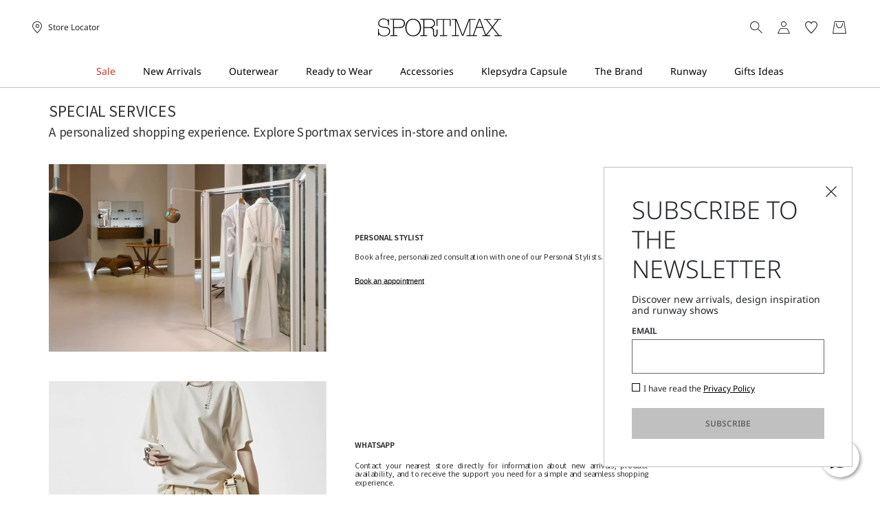

--- FILE ---
content_type: text/html;charset=UTF-8
request_url: https://fr.sportmax.com/special-services
body_size: 20541
content:


        <!DOCTYPE html>





<!-- underline delle voci di categoria -->


        <html lang="en"
              class="no-js "
              data-controller="EditorialPageController"
              data-egon-validation="false"
              data-egon-zip-base="false"
              data-is-bare-page="false"
              data-js-component="TrackingComponent"
              data-public-path="/.resources/sportmax-magnolia-module/themes/sportmax-theme/202601161438-043/dist"
              data-verifalia-validation="false"
              data-version="202601161438-043"
              data-context=""
              data-themepath="/.resources/sportmax-magnolia-module/themes/sportmax-theme/202601161438-043/dist"
        >

            <head>
                
    <meta charset="utf-8"/>
    <meta name="viewport" content="width=device-width, initial-scale=1.0, maximum-scale=1.0, minimum-scale=1.0"/>
    <meta http-equiv="X-UA-Compatible" content="IE=edge" />








    <title>Discover the Special Services | Sportmax</title>
    <meta name="apple-mobile-web-app-title" content="Sportmax" />
    <meta name="description" content="Sportmax offers its customers exclusive services: personal stylist, home shopping, WhatsApp, live chat and in-store returns. Find out more on the official website." />
    <meta name="title" content="Discover the Special Services | Sportmax" />






    <!-- ======================== -->
    <!-- Social sharing meta tags -->
    <!-- ======================== -->
    <!-- Open Graph (Facebook and Google+) default values -->
    <!-- default url value -->

    <!-- Twitter card default values -->
    <!-- calculate variableColor e variableColorFirst -->
    <!-- Open Graph + twitter card-->

    <meta property="fb:page_id" content="1618054005144073" />
    <meta property="og:type" content="website" />
    <meta property="og:locale" content="en"/>
    <meta property="og:title" content="Discover the Special Services | Sportmax " />
    <meta property="og:url" content="" />
    <meta property="og:image" content="https://fr.sportmax.com" />
    <meta property="og:description" content="Sportmax offers its customers exclusive services: personal stylist, home shopping, WhatsApp, live chat and in-store returns. Find out more on the official website." />
    <meta property="og:site_name" content="Sportmax" />

    <meta name="twitter:card" content="summary" />
    <meta name="twitter:site" content="@https://twitter.com/sportmax" />
    <meta name="twitter:title" content="Discover the Special Services | Sportmax" />
    <meta name="twitter:description" content="Sportmax offers its customers exclusive services: personal stylist, home shopping, WhatsApp, live chat and in-store returns. Find out more on the official website." />
    <meta name="twitter:creator" content="" />

      <meta name="twitter:image" content="https://fr.sportmax.com" />







      <link rel="canonical" href="https://fr.sportmax.com/special-services" />

        <link rel="alternate" hreflang="x-default" href="https://www.sportmax.com" />
            <link rel="alternate" hreflang="en-at" href="https://at.sportmax.com/special-services" />
            <link rel="alternate" hreflang="en-be" href="https://be.sportmax.com/special-services" />
            <link rel="alternate" hreflang="en-bg" href="https://bg.sportmax.com/special-services" />
            <link rel="alternate" hreflang="en-hr" href="https://hr.sportmax.com/special-services" />
            <link rel="alternate" hreflang="en-cy" href="https://cy.sportmax.com/special-services" />
            <link rel="alternate" hreflang="en-cz" href="https://cz.sportmax.com/special-services" />
            <link rel="alternate" hreflang="en-dk" href="https://dk.sportmax.com/special-services" />
            <link rel="alternate" hreflang="en-ee" href="https://ee.sportmax.com/special-services" />
            <link rel="alternate" hreflang="en-fi" href="https://fi.sportmax.com/special-services" />
            <link rel="alternate" hreflang="en-fr" href="https://fr.sportmax.com/special-services" />
            <link rel="alternate" hreflang="en-de" href="https://de.sportmax.com/special-services" />
            <link rel="alternate" hreflang="en-gr" href="https://gr.sportmax.com/special-services" />
            <link rel="alternate" hreflang="en-hu" href="https://hu.sportmax.com/special-services" />
            <link rel="alternate" hreflang="en-ie" href="https://ie.sportmax.com/special-services" />
            <link rel="alternate" hreflang="it" href="https://it.sportmax.com/special-services" />
            <link rel="alternate" hreflang="en-lv" href="https://lv.sportmax.com/special-services" />
            <link rel="alternate" hreflang="en-lt" href="https://lt.sportmax.com/special-services" />
            <link rel="alternate" hreflang="en-lu" href="https://lu.sportmax.com/special-services" />
            <link rel="alternate" hreflang="en-mt" href="https://mt.sportmax.com/special-services" />
            <link rel="alternate" hreflang="en-nl" href="https://nl.sportmax.com/special-services" />
            <link rel="alternate" hreflang="en-pl" href="https://pl.sportmax.com/special-services" />
            <link rel="alternate" hreflang="en-pt" href="https://pt.sportmax.com/special-services" />
            <link rel="alternate" hreflang="en-ro" href="https://ro.sportmax.com/special-services" />
            <link rel="alternate" hreflang="en-sk" href="https://sk.sportmax.com/special-services" />
            <link rel="alternate" hreflang="en-si" href="https://si.sportmax.com/special-services" />
            <link rel="alternate" hreflang="en-es" href="https://es.sportmax.com/special-services" />
            <link rel="alternate" hreflang="en-se" href="https://se.sportmax.com/special-services" />
            <link rel="alternate" hreflang="en-gb" href="https://gb.sportmax.com/special-services" />
            <link rel="alternate" hreflang="en" href="https://us.sportmax.com/special-services" />
            <link rel="alternate" hreflang="en-cn" href="https://cn.sportmax.com/special-services" />


  <link rel="apple-touch-icon" sizes="57x57" href="/.resources/sportmax-magnolia-module/themes/sportmax-theme/202601161438-043/dist/images/favicons/apple-touch-icon-57x57.png" />
  <link rel="apple-touch-icon" sizes="60x60" href="/.resources/sportmax-magnolia-module/themes/sportmax-theme/202601161438-043/dist/images/favicons/apple-touch-icon-60x60.png" />
  <link rel="apple-touch-icon" sizes="72x72" href="/.resources/sportmax-magnolia-module/themes/sportmax-theme/202601161438-043/dist/images/favicons/apple-touch-icon-72x72.png" />
  <link rel="apple-touch-icon" sizes="76x76" href="/.resources/sportmax-magnolia-module/themes/sportmax-theme/202601161438-043/dist/images/favicons/apple-touch-icon-76x76.png" />
  <link rel="apple-touch-icon" sizes="114x114" href="/.resources/sportmax-magnolia-module/themes/sportmax-theme/202601161438-043/dist/images/favicons/apple-touch-icon-114x114.png" />
  <link rel="apple-touch-icon" sizes="120x120" href="/.resources/sportmax-magnolia-module/themes/sportmax-theme/202601161438-043/dist/images/favicons/apple-touch-icon-120x120.png" />
  <link rel="apple-touch-icon" sizes="144x144" href="/.resources/sportmax-magnolia-module/themes/sportmax-theme/202601161438-043/dist/images/favicons/apple-touch-icon-144x144.png" />
  <link rel="apple-touch-icon" sizes="152x152" href="/.resources/sportmax-magnolia-module/themes/sportmax-theme/202601161438-043/dist/images/favicons/apple-touch-icon-152x152.png" />
  <link rel="apple-touch-icon" sizes="167x167" href="/.resources/sportmax-magnolia-module/themes/sportmax-theme/202601161438-043/dist/images/favicons/apple-touch-icon-167x167.png" />
  <link rel="apple-touch-icon" sizes="180x180" href="/.resources/sportmax-magnolia-module/themes/sportmax-theme/202601161438-043/dist/images/favicons/apple-touch-icon-180x180.png" />
  <link rel="icon" type="image/png" href="/.resources/sportmax-magnolia-module/themes/sportmax-theme/202601161438-043/dist/images/favicons/favicon-16x16.png" sizes="16x16" />
  <link rel="icon" type="image/png" href="/.resources/sportmax-magnolia-module/themes/sportmax-theme/202601161438-043/dist/images/favicons/favicon-32x32.png" sizes="32x32" />
  <link rel="mask-icon" href="/.resources/sportmax-magnolia-module/themes/sportmax-theme/202601161438-043/dist/images/favicons/safari-pinned-tab.svg" color="#5b6f80" />
  <link rel="shortcut icon" href="/.resources/sportmax-magnolia-module/themes/sportmax-theme/202601161438-043/dist/images/favicons/favicon.ico" />
  <link rel="mask-icon" color="#5b6f80" href="/.resources/sportmax-magnolia-module/themes/sportmax-theme/202601161438-043/dist/images/favicons/safari-pinned-tab.svg" />
  <link rel="manifest" href="/.resources/sportmax-magnolia-module/themes/sportmax-theme/202601161438-043/dist/images/favicons/manifest.json" crossorigin="use-credentials" />
  <meta name="theme-color" content="#ffffff" />
  <meta name="msapplication-TileColor" content="#2b5797" />
  <meta name="msapplication-TileImage" content="/.resources/sportmax-magnolia-module/themes/sportmax-theme/202601161438-043/dist/images/favicons/mstile-144x144.png" />
  <meta content="/.resources/sportmax-magnolia-module/themes/sportmax-theme/202601161438-043/dist/images/favicons/browserconfig.xml" name="msapplication-config" />
    <!--  TODO:Critical css -->
    <!--  TODO: no script css -->

<script type="text/javascript">
  (function(d,w,s,u,y,z) {
    y=d.createElement(s);
    z=d.getElementsByTagName(s)[0];
    y.src=u;
    y.type="text/javascript";
    y.async=1;
    z.parentNode.insertBefore(y,z);
  })(document,window,"script","https://assets.livestory.io/dist/livestory-sportmax.min.js");
</script>
    <!--The utag.sync.js script should run as early as possible, preferably in the head of the document. See the Sample HTML for more information -->
    <script src="//tags.tiqcdn.com/utag/maxmara/Sportmax/prod/utag.sync.js">/**/</script>
    
<style>
  	/* Inter */
  	@font-face {
  		font-family: 'Inter';
  		font-display: swap;
  		src: url('/.resources/sportmax-magnolia-module/themes/sportmax-theme/202601161438-043/dist/fonts/Inter-ExtraLight.woff2') format('woff2'),
			url('/.resources/sportmax-magnolia-module/themes/sportmax-theme/202601161438-043/dist/fonts/Inter-ExtraLight.woff') format('woff'),
			url('/.resources/sportmax-magnolia-module/themes/sportmax-theme/202601161438-043/dist/fonts/Inter-ExtraLight.otf') format('opentype'),
			url('/.resources/sportmax-magnolia-module/themes/sportmax-theme/202601161438-043/dist/fonts/Inter-ExtraLight.ttf')  format('truetype');
  		font-weight: 200;
  	}
  	@font-face {
  		font-family: 'Inter';
  		font-display: swap;
  		src: url('/.resources/sportmax-magnolia-module/themes/sportmax-theme/202601161438-043/dist/fonts/Inter-Light.woff2') format('woff2'),
			url('/.resources/sportmax-magnolia-module/themes/sportmax-theme/202601161438-043/dist/fonts/Inter-Light.woff') format('woff'),
			url('/.resources/sportmax-magnolia-module/themes/sportmax-theme/202601161438-043/dist/fonts/Inter-Light.otf') format('opentype'),
			url('/.resources/sportmax-magnolia-module/themes/sportmax-theme/202601161438-043/dist/fonts/Inter-Light.ttf')  format('truetype');
  		font-weight: 300;
  	}
	@font-face {
  		font-family: 'Inter';
  		font-display: swap;
  		src: url('/.resources/sportmax-magnolia-module/themes/sportmax-theme/202601161438-043/dist/fonts/Inter-Regular.woff2') format('woff2'),
			url('/.resources/sportmax-magnolia-module/themes/sportmax-theme/202601161438-043/dist/fonts/Inter-Regular.woff') format('woff'),
			url('/.resources/sportmax-magnolia-module/themes/sportmax-theme/202601161438-043/dist/fonts/Inter-Regular.otf') format('opentype'),
			url('/.resources/sportmax-magnolia-module/themes/sportmax-theme/202601161438-043/dist/fonts/Inter-Regular.ttf')  format('truetype');
  		font-weight: 400;
  	}
  	@font-face {
  		font-family: 'Inter';
  		font-display: swap;
  		src: url('/.resources/sportmax-magnolia-module/themes/sportmax-theme/202601161438-043/dist/fonts/Inter-Medium.woff2') format('woff2'),
			url('/.resources/sportmax-magnolia-module/themes/sportmax-theme/202601161438-043/dist/fonts/Inter-Medium.woff') format('woff'),
			url('/.resources/sportmax-magnolia-module/themes/sportmax-theme/202601161438-043/dist/fonts/Inter-Medium.otf') format('opentype'),
			url('/.resources/sportmax-magnolia-module/themes/sportmax-theme/202601161438-043/dist/fonts/Inter-Medium.ttf')  format('truetype');
  		font-weight: 500;
  	}
  	@font-face {
  		font-family: 'Inter';
  		font-display: swap;
  		src: url('/.resources/sportmax-magnolia-module/themes/sportmax-theme/202601161438-043/dist/fonts/Inter-SemiBold.woff2') format('woff2'),
			url('/.resources/sportmax-magnolia-module/themes/sportmax-theme/202601161438-043/dist/fonts/Inter-SemiBold.woff') format('woff'),
			url('/.resources/sportmax-magnolia-module/themes/sportmax-theme/202601161438-043/dist/fonts/Inter-SemiBold.otf') format('opentype'),
			url('/.resources/sportmax-magnolia-module/themes/sportmax-theme/202601161438-043/dist/fonts/Inter-SemiBold.ttf')  format('truetype');
  		font-weight: 600;
  	}
	/* noto-sans */
  	@font-face {
  		font-family: 'Noto sans';
  		font-display: swap;
  		src: url('/.resources/sportmax-magnolia-module/themes/sportmax-theme/202601161438-043/dist/fonts/NotoSans-ExtraLight.woff2') format('woff2'),
			url('/.resources/sportmax-magnolia-module/themes/sportmax-theme/202601161438-043/dist/fonts/NotoSans-ExtraLight.woff') format('woff'),
			url('/.resources/sportmax-magnolia-module/themes/sportmax-theme/202601161438-043/dist/fonts/NotoSans-ExtraLight.otf') format('opentype'),
			url('/.resources/sportmax-magnolia-module/themes/sportmax-theme/202601161438-043/dist/fonts/NotoSans-ExtraLight.ttf')  format('truetype');
  		font-weight: 200;
  	}
	@font-face {
  		font-family: 'Noto sans';
  		font-display: swap;
  		src: url('/.resources/sportmax-magnolia-module/themes/sportmax-theme/202601161438-043/dist/fonts/NotoSans-ExtraLightItalic.woff2') format('woff2'),
			url('/.resources/sportmax-magnolia-module/themes/sportmax-theme/202601161438-043/dist/fonts/NotoSans-ExtraLightItalic.woff') format('woff'),
			url('/.resources/sportmax-magnolia-module/themes/sportmax-theme/202601161438-043/dist/fonts/NotoSans-ExtraLightItalic.otf') format('opentype'),
			url('/.resources/sportmax-magnolia-module/themes/sportmax-theme/202601161438-043/dist/fonts/NotoSans-ExtraLightItalic.ttf')  format('truetype');
  		font-weight: 200;
		font-style: italic;
  	}
	@font-face {
  		font-family: 'Noto sans';
  		font-display: swap;
  		src: url('/.resources/sportmax-magnolia-module/themes/sportmax-theme/202601161438-043/dist/fonts/NotoSans-Light.woff2') format('woff2'),
			url('/.resources/sportmax-magnolia-module/themes/sportmax-theme/202601161438-043/dist/fonts/NotoSans-Light.woff') format('woff'),
			url('/.resources/sportmax-magnolia-module/themes/sportmax-theme/202601161438-043/dist/fonts/NotoSans-Light.otf') format('opentype'),
			url('/.resources/sportmax-magnolia-module/themes/sportmax-theme/202601161438-043/dist/fonts/NotoSans-Light.ttf')  format('truetype');
  		font-weight: 300;
  	}
	@font-face {
  		font-family: 'Noto sans';
  		font-display: swap;
  		src: url('/.resources/sportmax-magnolia-module/themes/sportmax-theme/202601161438-043/dist/fonts/NotoSans-LightItalic.woff2') format('woff2'),
			url('/.resources/sportmax-magnolia-module/themes/sportmax-theme/202601161438-043/dist/fonts/NotoSans-LightItalic.woff') format('woff'),
			url('/.resources/sportmax-magnolia-module/themes/sportmax-theme/202601161438-043/dist/fonts/NotoSans-LightItalic.otf') format('opentype'),
			url('/.resources/sportmax-magnolia-module/themes/sportmax-theme/202601161438-043/dist/fonts/NotoSans-LightItalic.ttf')  format('truetype');
  		font-weight: 300;
		font-style: italic;
  	}
	@font-face {
		font-family: 'Noto Sans';
		font-display: swap;
		src: url('/.resources/sportmax-magnolia-module/themes/sportmax-theme/202601161438-043/dist/fonts/NotoSans-Regular.woff2') format('woff2'),
			url('/.resources/sportmax-magnolia-module/themes/sportmax-theme/202601161438-043/dist/fonts/NotoSans-Regular.woff') format('woff'),
			url('/.resources/sportmax-magnolia-module/themes/sportmax-theme/202601161438-043/dist/fonts/NotoSans-Regular.otf') format('opentype'),
			url('/.resources/sportmax-magnolia-module/themes/sportmax-theme/202601161438-043/dist/fonts/NotoSans-Regular.ttf') format('truetype');
		font-weight: 400;
    }
	@font-face {
		font-family: 'Noto Sans';
		font-display: swap;
		src: url('/.resources/sportmax-magnolia-module/themes/sportmax-theme/202601161438-043/dist/fonts/NotoSans-RegularItalic.woff2') format('woff2'),
			url('/.resources/sportmax-magnolia-module/themes/sportmax-theme/202601161438-043/dist/fonts/NotoSans-RegularItalic.woff') format('woff'),
			url('/.resources/sportmax-magnolia-module/themes/sportmax-theme/202601161438-043/dist/fonts/NotoSans-RegularItalic.otf') format('opentype'),
			url('/.resources/sportmax-magnolia-module/themes/sportmax-theme/202601161438-043/dist/fonts/NotoSans-RegularItalic.ttf') format('truetype');
		font-weight: 400;
		font-style: italic;
    }
	@font-face {
		font-family: 'Noto Sans';
		font-display: swap;
		src: url('/.resources/sportmax-magnolia-module/themes/sportmax-theme/202601161438-043/dist/fonts/NotoSans-Medium.woff2') format('woff2'),
			url('/.resources/sportmax-magnolia-module/themes/sportmax-theme/202601161438-043/dist/fonts/NotoSans-Medium.woff') format('woff'),
			url('/.resources/sportmax-magnolia-module/themes/sportmax-theme/202601161438-043/dist/fonts/NotoSans-Medium.otf') format('opentype'),
			url('/.resources/sportmax-magnolia-module/themes/sportmax-theme/202601161438-043/dist/fonts/NotoSans-Medium.ttf') format('truetype');
		font-weight: 500;
    }
	@font-face {
		font-family: 'Noto Sans';
		font-display: swap;
		src: url('/.resources/sportmax-magnolia-module/themes/sportmax-theme/202601161438-043/dist/fonts/NotoSans-MediumItalic.woff2') format('woff2'),
			url('/.resources/sportmax-magnolia-module/themes/sportmax-theme/202601161438-043/dist/fonts/NotoSans-MediumItalic.woff') format('woff'),
			url('/.resources/sportmax-magnolia-module/themes/sportmax-theme/202601161438-043/dist/fonts/NotoSans-MediumItalic.otf') format('opentype'),
			url('/.resources/sportmax-magnolia-module/themes/sportmax-theme/202601161438-043/dist/fonts/NotoSans-MediumItalic.ttf') format('truetype');
		font-weight: 500;
		font-style: italic;
    }
	@font-face {
		font-family: 'Noto Sans';
		font-display: swap;
		src: url('/.resources/sportmax-magnolia-module/themes/sportmax-theme/202601161438-043/dist/fonts/NotoSans-SemiBold.woff2') format('woff2'),
			url('/.resources/sportmax-magnolia-module/themes/sportmax-theme/202601161438-043/dist/fonts/NotoSans-SemiBold.woff') format('woff'),
			url('/.resources/sportmax-magnolia-module/themes/sportmax-theme/202601161438-043/dist/fonts/NotoSans-SemiBold.otf') format('opentype'),
			url('/.resources/sportmax-magnolia-module/themes/sportmax-theme/202601161438-043/dist/fonts/NotoSans-SemiBold.ttf') format('truetype');
		font-weight: 600;
    }
	@font-face {
		font-family: 'Noto Sans';
		font-display: swap;
		src: url('/.resources/sportmax-magnolia-module/themes/sportmax-theme/202601161438-043/dist/fonts/NotoSans-SemiBoldItalic.woff2') format('woff2'),
			url('/.resources/sportmax-magnolia-module/themes/sportmax-theme/202601161438-043/dist/fonts/NotoSans-SemiBoldItalic.woff') format('woff'),
			url('/.resources/sportmax-magnolia-module/themes/sportmax-theme/202601161438-043/dist/fonts/NotoSans-SemiBoldItalic.otf') format('opentype'),
			url('/.resources/sportmax-magnolia-module/themes/sportmax-theme/202601161438-043/dist/fonts/NotoSans-SemiBoldItalic.ttf') format('truetype');
		font-weight: 600;
		font-style: italic;
    }

</style>

<!-- Main css -->
<link rel="preload" href="/.resources/sportmax-magnolia-module/themes/sportmax-theme/202601161438-043/dist/main.css" as="style" />
<link rel="stylesheet" href="/.resources/sportmax-magnolia-module/themes/sportmax-theme/202601161438-043/dist/main.css"  type="text/css" />
    <link rel="preload" href="/.resources/sportmax-magnolia-module/themes/sportmax-theme/202601161438-043/dist/controller-EditorialPageController.css" as="style" />
    <link rel="stylesheet" href="/.resources/sportmax-magnolia-module/themes/sportmax-theme/202601161438-043/dist/controller-EditorialPageController.css"  type="text/css" />


            
<script>(window.BOOMR_mq=window.BOOMR_mq||[]).push(["addVar",{"rua.upush":"false","rua.cpush":"false","rua.upre":"false","rua.cpre":"false","rua.uprl":"false","rua.cprl":"false","rua.cprf":"false","rua.trans":"","rua.cook":"false","rua.ims":"false","rua.ufprl":"false","rua.cfprl":"false","rua.isuxp":"false","rua.texp":"norulematch","rua.ceh":"false","rua.ueh":"false","rua.ieh.st":"0"}]);</script>
                              <script>!function(a){var e="https://s.go-mpulse.net/boomerang/",t="addEventListener";if("False"=="True")a.BOOMR_config=a.BOOMR_config||{},a.BOOMR_config.PageParams=a.BOOMR_config.PageParams||{},a.BOOMR_config.PageParams.pci=!0,e="https://s2.go-mpulse.net/boomerang/";if(window.BOOMR_API_key="P5UVD-DYRUD-JMAW8-B26SD-774F4",function(){function n(e){a.BOOMR_onload=e&&e.timeStamp||(new Date).getTime()}if(!a.BOOMR||!a.BOOMR.version&&!a.BOOMR.snippetExecuted){a.BOOMR=a.BOOMR||{},a.BOOMR.snippetExecuted=!0;var i,_,o,r=document.createElement("iframe");if(a[t])a[t]("load",n,!1);else if(a.attachEvent)a.attachEvent("onload",n);r.src="javascript:void(0)",r.title="",r.role="presentation",(r.frameElement||r).style.cssText="width:0;height:0;border:0;display:none;",o=document.getElementsByTagName("script")[0],o.parentNode.insertBefore(r,o);try{_=r.contentWindow.document}catch(O){i=document.domain,r.src="javascript:var d=document.open();d.domain='"+i+"';void(0);",_=r.contentWindow.document}_.open()._l=function(){var a=this.createElement("script");if(i)this.domain=i;a.id="boomr-if-as",a.src=e+"P5UVD-DYRUD-JMAW8-B26SD-774F4",BOOMR_lstart=(new Date).getTime(),this.body.appendChild(a)},_.write("<bo"+'dy onload="document._l();">'),_.close()}}(),"".length>0)if(a&&"performance"in a&&a.performance&&"function"==typeof a.performance.setResourceTimingBufferSize)a.performance.setResourceTimingBufferSize();!function(){if(BOOMR=a.BOOMR||{},BOOMR.plugins=BOOMR.plugins||{},!BOOMR.plugins.AK){var e=""=="true"?1:0,t="",n="amidpgqxhzlhk2l3n4aa-f-e12fc8a35-clientnsv4-s.akamaihd.net",i="false"=="true"?2:1,_={"ak.v":"39","ak.cp":"864429","ak.ai":parseInt("487154",10),"ak.ol":"0","ak.cr":8,"ak.ipv":4,"ak.proto":"h2","ak.rid":"24b1a02b","ak.r":47358,"ak.a2":e,"ak.m":"a","ak.n":"essl","ak.bpcip":"3.16.55.0","ak.cport":50482,"ak.gh":"23.208.24.228","ak.quicv":"","ak.tlsv":"tls1.3","ak.0rtt":"","ak.0rtt.ed":"","ak.csrc":"-","ak.acc":"","ak.t":"1769697024","ak.ak":"hOBiQwZUYzCg5VSAfCLimQ==yk0qWgStXe7TzK++IXn0W2LnW2DTw4PAb6NSfvgdXengLTJmeEvGylasUB+vMDkJ5JKCfONOFuD/h1p9omeLvuvF+UrYBdqt4sK+7oHNF1RsvZuwBbVELJXzegTe2o6krES47woYQ+dMnMC+oGTMKw8Ox6iu8Q/0rSPBuunoDTpnbdldww/UZcljT8NUhkQtua+pinDhyCgykeQlc+vL6H89V9z+zePz9UB4XsHF2I2PJlnxKXNnOCUeu0tnGYsognXoN+x0RLxfrLVwhsZWvqCDE0Hn6br5pseHSIwp7gjqDeZXYxmGDnSmMJBgFS8NqjbxoMlM0h1xULuIp6RgGysZkWnifvr73K9XJ3SvV7sEa/XbcEi7VAB4GL8Cnbr+8ZgCDe9Em/fHTaB71cqzK474WIE2D5EPOORzrlf9r+M=","ak.pv":"199","ak.dpoabenc":"","ak.tf":i};if(""!==t)_["ak.ruds"]=t;var o={i:!1,av:function(e){var t="http.initiator";if(e&&(!e[t]||"spa_hard"===e[t]))_["ak.feo"]=void 0!==a.aFeoApplied?1:0,BOOMR.addVar(_)},rv:function(){var a=["ak.bpcip","ak.cport","ak.cr","ak.csrc","ak.gh","ak.ipv","ak.m","ak.n","ak.ol","ak.proto","ak.quicv","ak.tlsv","ak.0rtt","ak.0rtt.ed","ak.r","ak.acc","ak.t","ak.tf"];BOOMR.removeVar(a)}};BOOMR.plugins.AK={akVars:_,akDNSPreFetchDomain:n,init:function(){if(!o.i){var a=BOOMR.subscribe;a("before_beacon",o.av,null,null),a("onbeacon",o.rv,null,null),o.i=!0}return this},is_complete:function(){return!0}}}}()}(window);</script></head>


            <body class="  previewmode t-editorial " data-controller="Editorial"
                  data-nl-key=""
                  data-nl-link=""
                  data-nl-start-time=""
                  data-nl-end-time=""
                  data-category="English Language"
                  data-subcategory="Special Services"
                  data-modal-key=""
                  data-modal-link=""
                  data-modal-start-time=""
                  data-modal-end-time=""
                  data-modal-template=""
                  data-language="en"
                  data-website="FR"
                  data-product-code=""
                  data-share-link=""
                  data-is-arvato=""
                  data-show-privacy-modal="false"
                  data-iseu="true"
            >
<!-- analytics -->


<script type="text/javascript">
    var temp_reportsuite = 'diffusionetessilemafrprod,diffusionetessilemaprod';
    var utag_data = new Object();

      utag_data['page_3_level']="fr"; /* Third Level Domain */
      utag_data['page_type']="na:t-editorial"; /* Pagetype */
      utag_data['page_language']="english"; /* Language */
      utag_data['customer_email']="anonymous"; /* Client ID */
      utag_data['login_status']="0"; /* Status Log-in */
      utag_data['login_type']="email"; /* Type Log-in */
      utag_data['page_name']="fr:na:t-editorial:"; /* Pagename */
      utag_data['page_section']="general-info"; /* Site Sections */


      utag_data['order_currency']="EUR"; /* Currency */

    utag_data['pk_consumer']=""; /* pk_consumer  */


        utag_data['banner_name'] = "[]";






        utag_data['sorting_type'] = "";
        utag_data['sorting_method'] = "solr_sorting";











</script>

    <script type="text/javascript">
        (function(a,b,c,d){ a='//tags.tiqcdn.com/utag/maxmara/sportmax/prod/utag.js';b=document;c='script';d=b.createElement(c);d.src=a;d.type='text/java'+c;d.async=true; a=b.getElementsByTagName(c)[0];a.parentNode.insertBefore(d,a); })();
    </script>




                <div class="skip-to-main__container">
                    <div class="skip-to-main__wrapper">
                        <a href="#page-wrapper" class="skip-to-main__link " tabindex="0"><span class="text">Skip to main content</span></a>
                    </div>
                </div>


<div class="c-benefit-bar  " data-js-component="CarouselComponent" data-benefit-bar="">
    <div class="c-b-bar__wrapper">
        <div class="c-b-bar__content">
                <div class="c-b-bar__content" data-carousel="true" data-slides="1" data-fade="true" data-autoplay="true" data-infinite="true" data-slides-to-scroll="1">
                </div>
        </div>
    </div>
</div>
<header class="c-main-header" data-main-header="" data-js-component="HeaderComponent">
    <div class="c-m-h__wrapper">
        <div class="c-m-h__main-section">
            <div class="c-m-h__actions">
                <button type="button" class="c-m-h__actions__menu btn-menu-burger" data-trigger-menu="" aria-label="Open the menu">
                    <span class="burger-menu">
                        <span class="icon-box">
                            <i class="icon-menu"></i>
                        </span>
                    </span>
                    <span class="burger-close">
                        <span class="icon-box">
                            <i class="icon-close"></i>
                        </span>
                    </span>
                </button>
                <a class="c-m-h__actions__desk-store" href="/store-locator">
                    <span class="icon-box"><i class="icon-gps"></i></span>
                    <span class="c-m-h__actions__desk-store__label">Store Locator</span>
                </a>
            </div>
            <div class="c-m-h__logo">
















    <a 
      
      href="/" class="">
  <picture
  
  
  
  
  >


            <source type="image/webp" srcset="/.resources/sportmax-magnolia-module/themes/sportmax-theme/202601161438-043/dist/images/spx-logo.svg"/>





        <noscript class="d-none">
            <img src="/.resources/sportmax-magnolia-module/themes/sportmax-theme/202601161438-043/dist/images/spx-logo.svg" alt="sportmax-logo"/>
        </noscript>
<img  class="lazyload " 
 src="[data-uri]" 
 loading="lazy" 


 alt="sportmax-logo" 





 data-original="" data-src="/.resources/sportmax-magnolia-module/themes/sportmax-theme/202601161438-043/dist/images/spx-logo.svg" 
/>


  </picture>
  </a>


            </div>
                <div class="c-m-h__actions--right">
                    <button type="button" class="c-m-h__actions__search" data-trigger-search="" aria-label="Search" aria-haspopup="dialog" aria-expanded="false">
                        <span class="icon-box"><i class="icon-search"></i></span>
                    </button>


    <div class="c-m-h__actions__desk-account action--login">
            <a href="/login"  aria-label="Go to the login page">
                <span class="icon-box">
                    <i class="icon-account"><!--_--></i>
                </span>
            </a>
        <button 
            class="c-m-h__actions__desk-account__button" 
            data-account-button-show=""
            aria-label="Open MyAccount"
            data-label-open="Open MyAccount"
            data-label-close="Close account"
            aria-haspopup="menu" 
            aria-expanded="false"
            aria-controls="account-menu"
            >
            <i class="icon-chevron-down" aria-hidden="true"></i>
            <i class="icon-chevron-up" aria-hidden="true"></i>
        </button>

<div id="account-menu" class="l-quick-account" data-logged="false" data-account-layer role="dialog" aria-modal="true">
    <div class="l-q-a__wrapper position-popup-mobile" data-js-component="SimpleBarComponent">
            <div class="l-acc__header">
                <span class="l-acc__title">LOG IN</span>
            </div>
<!--div MAIN LOGIN-->
<div id="login-form" class="l-acc__main-login show-form" data-title="Login">
    <div class="l-acc__form">
        <!--PASSWORD RECOVERY LINK-->
        

  <form action="/j_spring_security_check" method="post" class="js-validate-form " id="headerLoginForm" >

      <input name="errorparam" type="hidden" value="loginerror"/>
      <input name="formId" type="hidden" value="headerLoginForm"/>
      <input name="fromHeader" type="hidden" value="true"/>
      <input name="formurl" type="hidden" value="/special-services"/>
      <!--EMAIL-->
      <fieldset  class="l-acc__form__fieldset form-group ">
        <label for="j_username" class="l-acc__form__label">Email*</label>
        <input type="email" class="l-acc__form__input " name="j_username" required="required" data-validation="email" aria-label="Email"/>
      </fieldset>
      <!--PASSWORD -->
      <fieldset class="l-acc__form__fieldset form-group password-group ">
        <label for="j_password" class="l-acc__form__label">Password*</label>
        <div class="icon-wrapper" data-js-component="ShowPasswordComponent">
          <input name="j_password" type="password"  autocomplete="off" class="l-acc__form__input " required="required" data-validation="standard" aria-label="Password" />
          <button type="button" class="toggle-password icon-eye" aria-label="Show password" data-label-show="Show password" data-label-hide="register.hide.password"><!-- --></button>
        </div>
        <!--PASSWORD RECOVERY LINK-->
        <a data-target-form="main-recovery-form" href="/passwordreset" class="l-acc__recovery-login-link password-recovery-link">Forgot your password?</a>
      </fieldset>
      <button class="l-acc__form__login cta-primary cta-full-width " type="submit" aria-label="Log In" data-spinner="" >
        <span class="bg-top"><!--_--></span>
        <span class="text" data-cta-text="Log In">Log In</span>
        <span class="bg-bottom"><!--_--></span>
      </button>
  </form>
    </div>
    <!--REGISTER BOTTOM BOX-->
    <div class="l-acc__register">
        <div class="l-acc__register__message">Not registered?</div>
            <a href="/register" class="cta-secondary cta-full-width">
            <span class="bg-top"></span>
            <span class="text" data-cta-text="Sign up">Sign up</span>
            <span class="bg-bottom"></span>
        </a>
    </div>
</div>    </div>
</div>    </div>
                        <a href="/wishlist" class="c-m-h__actions__desk-wishlist wishlist js-addtowishlist-link"
                            aria-label="Wishlist 0"
                            data-aria-label="Wishlist">
                            <span class="icon-box">
                                <i class="icon-wishlist"></i>
                                <span data-wlqty="0" class="icon-box__dot wishlistCount">0</span>
                            </span>
                        </a>
                        <a class="c-m-h__actions__mini-cart" href="/cart" aria-label="My Shopping Bag">
                            <span class="icon-box">
                                <i class="icon-bag"></i>
                                <span class="icon-box__dot" data-mcqty="0"><!--_--></span>
                            </span>
                        </a>
        <div class="c-m-h__actions__desk-mini-cart action--quickcart" data-js-component="MiniCartComponent">
            <a href="/cart" class="js-minicart" data-url="/action/minicart" 
                data-link="/action/open-minicart" data-disabled="true" aria-label="My Shopping Bag">
                <span class="icon-box">
                    <i class="icon-bag"></i>
                    <span class="icon-box__dot" data-mcqty="0"><!--_--></span>
                </span>
            </a>
            <button 
                class="c-m-h__actions__desk-mini-cart__button" 
                data-minicart-trigger=""
                aria-label="Mini cart opening"
                aria-haspopup="dialog" aria-expanded="false"
                >
                <i class="icon-chevron-down"></i>
                <i class="icon-chevron-up"></i>
            </button>


        <div id="cart-layer-dialog"
             class="l-quick-cart"
             role="dialog"
             aria-labelledby="cart-layer-title"
             aria-modal="true"
             aria-hidden="true"
             data-js-component="CartLayerComponent" tabindex="-1">
            <div class="l-q-c__wrapper position-popup-mobile" data-js-component="SimpleBarComponent">
                <!-- Title -->
                <div class="l-q-c__header">
                    <!-- SET data-qty to get quantity of items on Shopbag -->
                    <span id="cart-layer-title"
                          class="l-q-c__title"
                          role="heading"
                          aria-level="2"
                          data-mcqty="0">Shopping Bag</span>
                </div>
                <div class="l-q-c__empty-msg">Your Shopping Bag is empty</div>
                <!-- Items scroll container -->
                <div class="l-q-c__items-container " data-items-container="" data-simplebar="init">
                                        </div>
                <!-- Checkout div -->
                <div class="l-q-c__checkout" data-mc-checkout="">
                </div>
            </div>
        </div>
        </div>
                </div>
        </div>
    </div>
<div class="c-m-h__menu-wrapper" data-menu-container="" id="main-navigation" aria-modal="false" aria-hidden="true">
<!-- Menu nav header -->
    <nav class="c-m-h__menu-nav" data-nav-level="1">
                <ul class="c-m-h__menu-nav__list" role="menubar">






<li class="c-m-h__menu-item sales"
    >
    <a href="/sale"
       data-item-text="Sale"
       class="--full-width-link"
       aria-label="Sale">
        <span class="text" data-item-text="Sale">Sale</span>
    </a>
</li>






<li class="c-m-h__menu-item "
        data-panel-target="new-arrivals"
        data-menu-item=""
    >
    <a href="/new-arrivals"
       data-item-text="New Arrivals"
       class="--full-width-link"
       aria-label="New Arrivals">
        <span class="text" data-item-text="New Arrivals">New Arrivals</span>
            <button
              class="--full-width-button"
              aria-expanded="false"
              aria-controls="submenu-new-arrivals"
              tabindex="-1"
            >
              <i class="icon-chevron-right" aria-hidden="true"></i>
            </button>
    </a>
        <button
            aria-label="Open submenu New Arrivals"
            aria-haspopup="menu"
            aria-expanded="false"
            aria-controls="submenu-new-arrivals"
            >
            <i class="icon-chevron-down" aria-hidden="true"><!--_--></i>
            <i class="icon-chevron-up" aria-hidden="true"><!--_--></i>
        </button>
</li>






<li class="c-m-h__menu-item "
        data-panel-target="outerwear"
        data-menu-item=""
    >
    <a href="/outerwear"
       data-item-text="Outerwear"
       class="--full-width-link"
       aria-label="Outerwear">
        <span class="text" data-item-text="Outerwear">Outerwear</span>
            <button
              class="--full-width-button"
              aria-expanded="false"
              aria-controls="submenu-outerwear"
              tabindex="-1"
            >
              <i class="icon-chevron-right" aria-hidden="true"></i>
            </button>
    </a>
        <button
            aria-label="Open submenu Outerwear"
            aria-haspopup="menu"
            aria-expanded="false"
            aria-controls="submenu-outerwear"
            >
            <i class="icon-chevron-down" aria-hidden="true"><!--_--></i>
            <i class="icon-chevron-up" aria-hidden="true"><!--_--></i>
        </button>
</li>






<li class="c-m-h__menu-item "
        data-panel-target="ready-to-wear"
        data-menu-item=""
    >
    <a href="/ready-to-wear"
       data-item-text="Ready to Wear"
       class="--full-width-link"
       aria-label="Ready to Wear">
        <span class="text" data-item-text="Ready to Wear">Ready to Wear</span>
            <button
              class="--full-width-button"
              aria-expanded="false"
              aria-controls="submenu-ready-to-wear"
              tabindex="-1"
            >
              <i class="icon-chevron-right" aria-hidden="true"></i>
            </button>
    </a>
        <button
            aria-label="Open submenu Ready to Wear"
            aria-haspopup="menu"
            aria-expanded="false"
            aria-controls="submenu-ready-to-wear"
            >
            <i class="icon-chevron-down" aria-hidden="true"><!--_--></i>
            <i class="icon-chevron-up" aria-hidden="true"><!--_--></i>
        </button>
</li>






<li class="c-m-h__menu-item "
        data-panel-target="accessories"
        data-menu-item=""
    >
    <a href="/accessories"
       data-item-text="Accessories"
       class="--full-width-link"
       aria-label="Accessories">
        <span class="text" data-item-text="Accessories">Accessories</span>
            <button
              class="--full-width-button"
              aria-expanded="false"
              aria-controls="submenu-accessories"
              tabindex="-1"
            >
              <i class="icon-chevron-right" aria-hidden="true"></i>
            </button>
    </a>
        <button
            aria-label="Open submenu Accessories"
            aria-haspopup="menu"
            aria-expanded="false"
            aria-controls="submenu-accessories"
            >
            <i class="icon-chevron-down" aria-hidden="true"><!--_--></i>
            <i class="icon-chevron-up" aria-hidden="true"><!--_--></i>
        </button>
</li>






<li class="c-m-h__menu-item "
        data-panel-target="klepsydra"
        data-menu-item=""
    >
    <a href="/klepsydra"
       data-item-text="Klepsydra Capsule "
       class="--full-width-link"
       aria-label="Klepsydra Capsule ">
        <span class="text" data-item-text="Klepsydra Capsule ">Klepsydra Capsule </span>
            <button
              class="--full-width-button"
              aria-expanded="false"
              aria-controls="submenu-klepsydra"
              tabindex="-1"
            >
              <i class="icon-chevron-right" aria-hidden="true"></i>
            </button>
    </a>
        <button
            aria-label="Open submenu Klepsydra Capsule "
            aria-haspopup="menu"
            aria-expanded="false"
            aria-controls="submenu-klepsydra"
            >
            <i class="icon-chevron-down" aria-hidden="true"><!--_--></i>
            <i class="icon-chevron-up" aria-hidden="true"><!--_--></i>
        </button>
</li>






<li class="c-m-h__menu-item "
        data-panel-target="maison"
        data-menu-item=""
    >
    <a href="/maison"
       data-item-text="The Brand"
       class="--full-width-link"
       aria-label="The Brand">
        <span class="text" data-item-text="The Brand">The Brand</span>
            <button
              class="--full-width-button"
              aria-expanded="false"
              aria-controls="submenu-maison"
              tabindex="-1"
            >
              <i class="icon-chevron-right" aria-hidden="true"></i>
            </button>
    </a>
        <button
            aria-label="Open submenu The Brand"
            aria-haspopup="menu"
            aria-expanded="false"
            aria-controls="submenu-maison"
            >
            <i class="icon-chevron-down" aria-hidden="true"><!--_--></i>
            <i class="icon-chevron-up" aria-hidden="true"><!--_--></i>
        </button>
</li>






<li class="c-m-h__menu-item "
        data-panel-target="runway"
        data-menu-item=""
    >
    <a href="/runway"
       data-item-text="Runway"
       class="--full-width-link"
       aria-label="Runway">
        <span class="text" data-item-text="Runway">Runway</span>
            <button
              class="--full-width-button"
              aria-expanded="false"
              aria-controls="submenu-runway"
              tabindex="-1"
            >
              <i class="icon-chevron-right" aria-hidden="true"></i>
            </button>
    </a>
        <button
            aria-label="Open submenu Runway"
            aria-haspopup="menu"
            aria-expanded="false"
            aria-controls="submenu-runway"
            >
            <i class="icon-chevron-down" aria-hidden="true"><!--_--></i>
            <i class="icon-chevron-up" aria-hidden="true"><!--_--></i>
        </button>
</li>






<li class="c-m-h__menu-item "
    >
    <a href="/gift-ideas"
       data-item-text="Gifts Ideas"
       class="--full-width-link"
       aria-label="Gifts Ideas">
        <span class="text" data-item-text="Gifts Ideas">Gifts Ideas</span>
    </a>
</li>

        </ul>
    </nav>
    <!-- Mobile section with service menu -->

<div class="c-m-h__service-nav">
    <div class="c-m-h__service-nav__items-row">
            <a class="c-m-h__service-item" href="/login">
                <span class="icon-box" aria-hidden="true">
                    <i class="icon-account"><!--_--></i>
                </span>
                <span class="c-m-h__service-item__label">My Account</span>
            </a>
        <a href="/store-locator" class="c-m-h__service-item">
            <div class="icon-box" aria-hidden="true">
                <i class="icon-gps"><!--_--></i>
            </div>
            <span class="c-m-h__service-item__label">Store Locator</span>
        </a>
    </div>
    <div class="c-m-h__service-nav__items-row">
            <a href="/wishlist" class="c-m-h__service-item">
                <span class="icon-box" aria-hidden="true">
                    <i class="icon-wishlist"><!--_--></i>
                    <span class="icon-box__dot wishlistCount-mobile">0</span>
                </span>
                <span class="c-m-h__service-item__label">Wishlist</span>
            </a>
        <a href="/info/customer-care/contact-us" class="c-m-h__service-item">
            <div class="icon-box" aria-hidden="true">
                <i class="icon-phone"><!--_--></i>
            </div>
            <span class="c-m-h__service-item__label">Contact us</span>
        </a>
    </div>
</div>
    <!-- Mobile language selector -->
    
        
    <div class="c-m-h__lang-select">
        <div class="c-m-h__lang-select__label">LANGUAGE:</div>
        <a href="https://www.sportmax.com?splash=true&amp;country=FR">France</a>
    </div>

 
</div>
<div class="c-m-h__menu-layers" data-menu-layers="">
        <!-- REGULAR MENU -->
        <!-- set navigation page path -->
        <!-- set navigation area path -->
        <!-- set navigation page node-->
        <!-- set navigation area node-->
        <!-- REGULAR MENU -->
        <!-- set navigation page path -->
        <!-- set navigation area path -->
        <!-- set navigation page node-->
        <!-- set navigation area node-->
        <!-- REGULAR MENU -->
        <!-- set navigation page path -->
        <!-- set navigation area path -->
        <!-- set navigation page node-->
        <!-- set navigation area node-->
        <!-- REGULAR MENU -->
        <!-- set navigation page path -->
        <!-- set navigation area path -->
        <!-- set navigation page node-->
        <!-- set navigation area node-->

                    <div class="l-menu-panel" data-menu-panel="new-arrivals" id="submenu-new-arrivals" role="dialog" aria-labelledby="menu-item-new-arrivals" aria-hidden="true" tabindex="-1">
                        <div class="l-m-p__head">
                            <div class="l-m-p__head__title">
                                <button type="button" class="icon-chevron-left l-m-p__head__title__back" data-close-panel="" aria-label="Back "><!--_--></button>
                                <span class="l-m-p__head__title__text">New Arrivals</span>
                            </div>
                        </div>
                        <div class="l-m-p__content">

        <div class="l-m-p__content__col">
            <ul class="l-m-p__menu">
                    <li class="l-m-p__menu-item">
                        <a href="/new-arrivals" aria-label="New Arrivals">New Arrivals</a>
                    </li>
            </ul>
        </div>

        <!-- menu editorial img -->
        <div class="l-m-p__launch">


















  <picture
   class="launch-image desktop" 
  
  
  
  >




<img  class=" " 
 src="/dam/jcr:c731483a-c6a5-4e64-86e9-aa1cb0980c55/Nuovi%20Arrivi.jpg" 



 alt="SS26 Resort Collection" 
 title="SS26 Resort Collection" 




 data-original="" data-src="/dam/jcr:c731483a-c6a5-4e64-86e9-aa1cb0980c55/Nuovi%20Arrivi.jpg" 
/>


  </picture>


                <a href="/maison/editorial-resort" class="launch-image mobile">


















  <picture
  
  
  
  
  >




<img  class=" " 
 src="/dam/jcr:c731483a-c6a5-4e64-86e9-aa1cb0980c55/Nuovi%20Arrivi.jpg" 



 alt="SS26 Resort Collection" 
 title="SS26 Resort Collection" 




 data-original="" data-src="/dam/jcr:c731483a-c6a5-4e64-86e9-aa1cb0980c55/Nuovi%20Arrivi.jpg" 
/>


  </picture>


                </a>
            <div class="launch-body">
                <div class="launch-body__title">SS26 Resort Collection</div>
                    <div class="launch-body__cta">
                        <a href="/maison/editorial-resort" class="cta-editorial" arialabel="Discover more">
                            <span class="bg-top"><!--_--></span>
                            <span class="text" data-cta-text="Discover more SS26 Resort Collection">Discover more</span>
                            <span class="bg-bottom"><!--_--></span>
                        </a>
                    </div>
            </div>
        </div>
                        </div>
                    </div>
        <!-- REGULAR MENU -->
        <!-- set navigation page path -->
        <!-- set navigation area path -->
        <!-- set navigation page node-->
        <!-- set navigation area node-->

                    <div class="l-menu-panel" data-menu-panel="outerwear" id="submenu-outerwear" role="dialog" aria-labelledby="menu-item-outerwear" aria-hidden="true" tabindex="-1">
                        <div class="l-m-p__head">
                            <div class="l-m-p__head__title">
                                <button type="button" class="icon-chevron-left l-m-p__head__title__back" data-close-panel="" aria-label="Back "><!--_--></button>
                                <span class="l-m-p__head__title__text">Outerwear</span>
                            </div>
                        </div>
                        <div class="l-m-p__content">

        <div class="l-m-p__content__col">
            <ul class="l-m-p__menu">
                    <li class="l-m-p__menu-item">
                        <a href="/outerwear/coats" aria-label="Coats and Trench Coats">Coats and Trench Coats</a>
                    </li>
                    <li class="l-m-p__menu-item">
                        <a href="/outerwear/jackets-blazers" aria-label="Jackets and Blazers">Jackets and Blazers</a>
                    </li>
            </ul>
        </div>

        <!-- menu editorial img -->
        <div class="l-m-p__launch">


















  <picture
   class="launch-image desktop" 
  
  
  
  >




<img  class=" " 
 src="/dam/jcr:fd77504e-d501-4b06-88d7-95f9277057e1/Outerwear.jpg" 



 alt="Jackets & Blazers" 
 title="Jackets & Blazers" 




 data-original="" data-src="/dam/jcr:fd77504e-d501-4b06-88d7-95f9277057e1/Outerwear.jpg" 
/>


  </picture>


                <a href="/outerwear/jackets-blazers" class="launch-image mobile">


















  <picture
  
  
  
  
  >




<img  class=" " 
 src="/dam/jcr:fd77504e-d501-4b06-88d7-95f9277057e1/Outerwear.jpg" 



 alt="Jackets & Blazers" 
 title="Jackets & Blazers" 




 data-original="" data-src="/dam/jcr:fd77504e-d501-4b06-88d7-95f9277057e1/Outerwear.jpg" 
/>


  </picture>


                </a>
            <div class="launch-body">
                <div class="launch-body__title">Jackets & Blazers</div>
                    <div class="launch-body__cta">
                        <a href="/outerwear/jackets-blazers" class="cta-editorial" arialabel="Discover more">
                            <span class="bg-top"><!--_--></span>
                            <span class="text" data-cta-text="Discover more Jackets & Blazers">Discover more</span>
                            <span class="bg-bottom"><!--_--></span>
                        </a>
                    </div>
            </div>
        </div>
                        </div>
                    </div>
        <!-- REGULAR MENU -->
        <!-- set navigation page path -->
        <!-- set navigation area path -->
        <!-- set navigation page node-->
        <!-- set navigation area node-->

                    <div class="l-menu-panel" data-menu-panel="ready-to-wear" id="submenu-ready-to-wear" role="dialog" aria-labelledby="menu-item-ready-to-wear" aria-hidden="true" tabindex="-1">
                        <div class="l-m-p__head">
                            <div class="l-m-p__head__title">
                                <button type="button" class="icon-chevron-left l-m-p__head__title__back" data-close-panel="" aria-label="Back "><!--_--></button>
                                <span class="l-m-p__head__title__text">Ready to Wear</span>
                            </div>
                        </div>
                        <div class="l-m-p__content">

        <div class="l-m-p__content__col">
            <ul class="l-m-p__menu">
                    <li class="l-m-p__menu-item">
                        <a href="/ready-to-wear/dresses-jumpsuits" aria-label="Dresses and Jumpsuits">Dresses and Jumpsuits</a>
                    </li>
                    <li class="l-m-p__menu-item">
                        <a href="/ready-to-wear/blouses" aria-label="Blouses">Blouses</a>
                    </li>
                    <li class="l-m-p__menu-item">
                        <a href="/ready-to-wear/knitwear-sweatshirts" aria-label="Knitwear and Sweatshirts">Knitwear and Sweatshirts</a>
                    </li>
                    <li class="l-m-p__menu-item">
                        <a href="/ready-to-wear/suits" aria-label="Suits">Suits</a>
                    </li>
            </ul>
        </div>


        <div class="l-m-p__content__col">
            <ul class="l-m-p__menu">
                    <li class="l-m-p__menu-item">
                        <a href="/ready-to-wear/trousers" aria-label="Trousers">Trousers</a>
                    </li>
                    <li class="l-m-p__menu-item">
                        <a href="/ready-to-wear/jeans-denim" aria-label="Jeans and Denim">Jeans and Denim</a>
                    </li>
                    <li class="l-m-p__menu-item">
                        <a href="/ready-to-wear/skirts" aria-label="Skirts">Skirts</a>
                    </li>
                    <li class="l-m-p__menu-item">
                        <a href="/ready-to-wear/tops-t-shirts" aria-label="Tops and T-shirts">Tops and T-shirts</a>
                    </li>
            </ul>
        </div>

        <!-- menu editorial img -->
        <div class="l-m-p__launch">


















  <picture
   class="launch-image desktop" 
  
  
  
  >




<img  class=" " 
 src="/dam/jcr:30216502-5a10-48a4-a6e4-e1d4568b3147/RTW.jpg" 



 alt="Dresses " 
 title="Dresses " 




 data-original="" data-src="/dam/jcr:30216502-5a10-48a4-a6e4-e1d4568b3147/RTW.jpg" 
/>


  </picture>


                <a href="/ready-to-wear/dresses-jumpsuits" class="launch-image mobile">


















  <picture
  
  
  
  
  >




<img  class=" " 
 src="/dam/jcr:30216502-5a10-48a4-a6e4-e1d4568b3147/RTW.jpg" 



 alt="Dresses " 
 title="Dresses " 




 data-original="" data-src="/dam/jcr:30216502-5a10-48a4-a6e4-e1d4568b3147/RTW.jpg" 
/>


  </picture>


                </a>
            <div class="launch-body">
                <div class="launch-body__title">Dresses </div>
                    <div class="launch-body__cta">
                        <a href="/ready-to-wear/dresses-jumpsuits" class="cta-editorial" arialabel="See more">
                            <span class="bg-top"><!--_--></span>
                            <span class="text" data-cta-text="See more Dresses ">See more</span>
                            <span class="bg-bottom"><!--_--></span>
                        </a>
                    </div>
            </div>
        </div>
                        </div>
                    </div>
        <!-- REGULAR MENU -->
        <!-- set navigation page path -->
        <!-- set navigation area path -->
        <!-- set navigation page node-->
        <!-- set navigation area node-->

                    <div class="l-menu-panel" data-menu-panel="accessories" id="submenu-accessories" role="dialog" aria-labelledby="menu-item-accessories" aria-hidden="true" tabindex="-1">
                        <div class="l-m-p__head">
                            <div class="l-m-p__head__title">
                                <button type="button" class="icon-chevron-left l-m-p__head__title__back" data-close-panel="" aria-label="Back "><!--_--></button>
                                <span class="l-m-p__head__title__text">Accessories</span>
                            </div>
                        </div>
                        <div class="l-m-p__content">

        <div class="l-m-p__content__col">
            <ul class="l-m-p__menu">
                    <li class="l-m-p__menu-item">
                        <a href="/accessories/bags" aria-label="Bags">Bags</a>
                    </li>
                    <li class="l-m-p__menu-item">
                        <a href="/accessories/shoes" aria-label="Shoes">Shoes</a>
                    </li>
                    <li class="l-m-p__menu-item">
                        <a href="/accessories/eyewear" aria-label="Eyewear">Eyewear</a>
                    </li>
                    <li class="l-m-p__menu-item">
                        <a href="/accessories/other-accessories" aria-label="Belts and Jewellery">Belts and Jewellery</a>
                    </li>
            </ul>
        </div>

        <!-- menu editorial img -->
        <div class="l-m-p__launch">


















  <picture
   class="launch-image desktop" 
  
  
  
  >




<img  class=" " 
 src="/dam/jcr:e60c4353-bf48-4b2c-bfb3-69a9e3ba3205/banner_extra.jpg" 



 alt="Bags" 
 title="Bags" 




 data-original="" data-src="/dam/jcr:e60c4353-bf48-4b2c-bfb3-69a9e3ba3205/banner_extra.jpg" 
/>


  </picture>


                <a href="/accessories/bags" class="launch-image mobile">


















  <picture
  
  
  
  
  >




<img  class=" " 
 src="/dam/jcr:e60c4353-bf48-4b2c-bfb3-69a9e3ba3205/banner_extra.jpg" 



 alt="Bags" 
 title="Bags" 




 data-original="" data-src="/dam/jcr:e60c4353-bf48-4b2c-bfb3-69a9e3ba3205/banner_extra.jpg" 
/>


  </picture>


                </a>
            <div class="launch-body">
                <div class="launch-body__title">Bags</div>
                    <div class="launch-body__cta">
                        <a href="/accessories/bags" class="cta-editorial" arialabel="Discover more">
                            <span class="bg-top"><!--_--></span>
                            <span class="text" data-cta-text="Discover more Bags">Discover more</span>
                            <span class="bg-bottom"><!--_--></span>
                        </a>
                    </div>
            </div>
        </div>
                        </div>
                    </div>
        <!-- REGULAR MENU -->
        <!-- set navigation page path -->
        <!-- set navigation area path -->
        <!-- set navigation page node-->
        <!-- set navigation area node-->

                    <div class="l-menu-panel" data-menu-panel="klepsydra" id="submenu-klepsydra" role="dialog" aria-labelledby="menu-item-klepsydra" aria-hidden="true" tabindex="-1">
                        <div class="l-m-p__head">
                            <div class="l-m-p__head__title">
                                <button type="button" class="icon-chevron-left l-m-p__head__title__back" data-close-panel="" aria-label="Back "><!--_--></button>
                                <span class="l-m-p__head__title__text">Klepsydra Capsule </span>
                            </div>
                        </div>
                        <div class="l-m-p__content">

        <div class="l-m-p__content__col">
            <ul class="l-m-p__menu">
                    <li class="l-m-p__menu-item">
                        <a href="/maison/capsule-collection" aria-label="Explore the Klepsydra items">Explore the Klepsydra items</a>
                    </li>
            </ul>
        </div>

        <!-- menu editorial img -->
        <div class="l-m-p__launch">


















  <picture
   class="launch-image desktop" 
  
  
  
  >

    <source media="(max-width: 767px)" srcset="/.imaging/default/dam/sportmax/lp-festive-glam/LP_SPX_03.jpg/jcr:content.jpg"/>



<img  class=" " 
 src="/dam/jcr:fe50acf1-d2c6-4a30-b68d-603afd860fcf/LP_SPX_03.jpg" 



 alt="Klepsydra Capsule" 
 title="Klepsydra Capsule" 




 data-original="" data-src="/dam/jcr:fe50acf1-d2c6-4a30-b68d-603afd860fcf/LP_SPX_03.jpg" 
/>


  </picture>


                <a href="/klepsydra" class="launch-image mobile">


















  <picture
  
  
  
  
  >

    <source media="(max-width: 767px)" srcset="/.imaging/default/dam/sportmax/lp-festive-glam/LP_SPX_03.jpg/jcr:content.jpg"/>



<img  class=" " 
 src="/dam/jcr:fe50acf1-d2c6-4a30-b68d-603afd860fcf/LP_SPX_03.jpg" 



 alt="Klepsydra Capsule" 
 title="Klepsydra Capsule" 




 data-original="" data-src="/dam/jcr:fe50acf1-d2c6-4a30-b68d-603afd860fcf/LP_SPX_03.jpg" 
/>


  </picture>


                </a>
            <div class="launch-body">
                <div class="launch-body__title">Klepsydra Capsule</div>
                    <div class="launch-body__cta">
                        <a href="/klepsydra" class="cta-editorial" arialabel="Discover">
                            <span class="bg-top"><!--_--></span>
                            <span class="text" data-cta-text="Discover Klepsydra Capsule">Discover</span>
                            <span class="bg-bottom"><!--_--></span>
                        </a>
                    </div>
            </div>
        </div>
                        </div>
                    </div>
        <!-- REGULAR MENU -->
        <!-- set navigation page path -->
        <!-- set navigation area path -->
        <!-- set navigation page node-->
        <!-- set navigation area node-->
        <!-- REGULAR MENU -->
        <!-- set navigation page path -->
        <!-- set navigation area path -->
        <!-- set navigation page node-->
        <!-- set navigation area node-->
        <!-- REGULAR MENU -->
        <!-- set navigation page path -->
        <!-- set navigation area path -->
        <!-- set navigation page node-->
        <!-- set navigation area node-->
        <!-- REGULAR MENU -->
        <!-- set navigation page path -->
        <!-- set navigation area path -->
        <!-- set navigation page node-->
        <!-- set navigation area node-->
        <!-- REGULAR MENU -->
        <!-- set navigation page path -->
        <!-- set navigation area path -->
        <!-- set navigation page node-->
        <!-- set navigation area node-->
        <!-- REGULAR MENU -->
        <!-- set navigation page path -->
        <!-- set navigation area path -->
        <!-- set navigation page node-->
        <!-- set navigation area node-->
        <!-- REGULAR MENU -->
        <!-- set navigation page path -->
        <!-- set navigation area path -->
        <!-- set navigation page node-->
        <!-- set navigation area node-->
        <!-- REGULAR MENU -->
        <!-- set navigation page path -->
        <!-- set navigation area path -->
        <!-- set navigation page node-->
        <!-- set navigation area node-->
        <!-- REGULAR MENU -->
        <!-- set navigation page path -->
        <!-- set navigation area path -->
        <!-- set navigation page node-->
        <!-- set navigation area node-->
        <!-- REGULAR MENU -->
        <!-- set navigation page path -->
        <!-- set navigation area path -->
        <!-- set navigation page node-->
        <!-- set navigation area node-->
        <!-- REGULAR MENU -->
        <!-- set navigation page path -->
        <!-- set navigation area path -->
        <!-- set navigation page node-->
        <!-- set navigation area node-->
        <!-- REGULAR MENU -->
        <!-- set navigation page path -->
        <!-- set navigation area path -->
        <!-- set navigation page node-->
        <!-- set navigation area node-->
        <!-- REGULAR MENU -->
        <!-- set navigation page path -->
        <!-- set navigation area path -->
        <!-- set navigation page node-->
        <!-- set navigation area node-->
        <!-- REGULAR MENU -->
        <!-- set navigation page path -->
        <!-- set navigation area path -->
        <!-- set navigation page node-->
        <!-- set navigation area node-->
        <!-- REGULAR MENU -->
        <!-- set navigation page path -->
        <!-- set navigation area path -->
        <!-- set navigation page node-->
        <!-- set navigation area node-->
        <!-- REGULAR MENU -->
        <!-- set navigation page path -->
        <!-- set navigation area path -->
        <!-- set navigation page node-->
        <!-- set navigation area node-->
        <!-- REGULAR MENU -->
        <!-- set navigation page path -->
        <!-- set navigation area path -->
        <!-- set navigation page node-->
        <!-- set navigation area node-->
        <!-- REGULAR MENU -->
        <!-- set navigation page path -->
        <!-- set navigation area path -->
        <!-- set navigation page node-->
        <!-- set navigation area node-->
        <!-- REGULAR MENU -->
        <!-- set navigation page path -->
        <!-- set navigation area path -->
        <!-- set navigation page node-->
        <!-- set navigation area node-->
        <!-- REGULAR MENU -->
        <!-- set navigation page path -->
        <!-- set navigation area path -->
        <!-- set navigation page node-->
        <!-- set navigation area node-->
        <!-- REGULAR MENU -->
        <!-- set navigation page path -->
        <!-- set navigation area path -->
        <!-- set navigation page node-->
        <!-- set navigation area node-->

                    <div class="l-menu-panel" data-menu-panel="maison" id="submenu-maison" role="dialog" aria-labelledby="menu-item-maison" aria-hidden="true" tabindex="-1">
                        <div class="l-m-p__head">
                            <div class="l-m-p__head__title">
                                <button type="button" class="icon-chevron-left l-m-p__head__title__back" data-close-panel="" aria-label="Back "><!--_--></button>
                                <span class="l-m-p__head__title__text">The Brand</span>
                            </div>
                        </div>
                        <div class="l-m-p__content">

        <div class="l-m-p__content__col">
            <ul class="l-m-p__menu">
                    <li class="l-m-p__menu-item">
                        <a href="/brand-story" aria-label="S: Sportmax">S: Sportmax</a>
                    </li>
                    <li class="l-m-p__menu-item">
                        <a href="/maison/leather-is-back" aria-label="Leather is Back">Leather is Back</a>
                    </li>
                    <li class="l-m-p__menu-item">
                        <a href="/maison/denim-culture" aria-label="Denim Culture">Denim Culture</a>
                    </li>
            </ul>
        </div>


        <div class="l-m-p__content__col">
            <ul class="l-m-p__menu">
                    <li class="l-m-p__menu-item">
                        <a href="/maison/about-us" aria-label="About Us">About Us</a>
                    </li>
                    <li class="l-m-p__menu-item">
                        <a href="/maison/celebrities" aria-label="Spotted On">Spotted On</a>
                    </li>
            </ul>
        </div>

        <!-- menu editorial img -->
        <div class="l-m-p__launch">


















  <picture
   class="launch-image desktop" 
  
  
  
  >




<img  class=" " 
 src="/dam/jcr:a6fecb4e-4a55-4e74-aed9-219f371a28ee/DD_menu-prefall.jpg" 



 alt="FW25 Campaign" 
 title="FW25 Campaign" 




 data-original="" data-src="/dam/jcr:a6fecb4e-4a55-4e74-aed9-219f371a28ee/DD_menu-prefall.jpg" 
/>


  </picture>


                <a href="/maison/campaign-fall-winter" class="launch-image mobile">


















  <picture
  
  
  
  
  >




<img  class=" " 
 src="/dam/jcr:a6fecb4e-4a55-4e74-aed9-219f371a28ee/DD_menu-prefall.jpg" 



 alt="FW25 Campaign" 
 title="FW25 Campaign" 




 data-original="" data-src="/dam/jcr:a6fecb4e-4a55-4e74-aed9-219f371a28ee/DD_menu-prefall.jpg" 
/>


  </picture>


                </a>
            <div class="launch-body">
                <div class="launch-body__title">FW25 Campaign</div>
                    <div class="launch-body__cta">
                        <a href="/maison/campaign-fall-winter" class="cta-editorial" arialabel="Discover more">
                            <span class="bg-top"><!--_--></span>
                            <span class="text" data-cta-text="Discover more FW25 Campaign">Discover more</span>
                            <span class="bg-bottom"><!--_--></span>
                        </a>
                    </div>
            </div>
        </div>
                        </div>
                    </div>
        <!-- REGULAR MENU -->
        <!-- set navigation page path -->
        <!-- set navigation area path -->
        <!-- set navigation page node-->
        <!-- set navigation area node-->

                    <div class="l-menu-panel" data-menu-panel="runway" id="submenu-runway" role="dialog" aria-labelledby="menu-item-runway" aria-hidden="true" tabindex="-1">
                        <div class="l-m-p__head">
                            <div class="l-m-p__head__title">
                                <button type="button" class="icon-chevron-left l-m-p__head__title__back" data-close-panel="" aria-label="Back "><!--_--></button>
                                <span class="l-m-p__head__title__text">Runway</span>
                            </div>
                        </div>
                        <div class="l-m-p__content">

        <div class="l-m-p__content__col">
            <ul class="l-m-p__menu">
                    <li class="l-m-p__menu-item">
                        <a href="/runway/fall-winter" aria-label="FW25 Runway">FW25 Runway</a>
                    </li>
                    <li class="l-m-p__menu-item">
                        <a href="/runway/spring-summer" aria-label="SS25 Runway">SS25 Runway</a>
                    </li>
                    <li class="l-m-p__menu-item">
                        <a href="/runway/fall-winter-2024" aria-label="FW24 Runway">FW24 Runway</a>
                    </li>
                    <li class="l-m-p__menu-item">
                        <a href="/runway/spring-summer-2024" aria-label="SS24 Runway">SS24 Runway</a>
                    </li>
                    <li class="l-m-p__menu-item">
                        <a href="/runway/fall-winter-2023" aria-label="FW23 Runway">FW23 Runway</a>
                    </li>
                    <li class="l-m-p__menu-item">
                        <a href="/runway/spring-summer-2023" aria-label="SS23 Runway">SS23 Runway</a>
                    </li>
            </ul>
        </div>

        <!-- menu editorial img -->
        <div class="l-m-p__launch">


















  <picture
   class="launch-image desktop" 
  
  
  
  >




<img  class=" " 
 src="/dam/jcr:e643c08c-5bb9-473e-87fc-2811e6e89434/DD%20MENU.jpg" 



 alt="SS26 Runway" 
 title="SS26 Runway" 




 data-original="" data-src="/dam/jcr:e643c08c-5bb9-473e-87fc-2811e6e89434/DD%20MENU.jpg" 
/>


  </picture>


                <a href="/runway/spring-summer" class="launch-image mobile">


















  <picture
  
  
  
  
  >




<img  class=" " 
 src="/dam/jcr:e643c08c-5bb9-473e-87fc-2811e6e89434/DD%20MENU.jpg" 



 alt="SS26 Runway" 
 title="SS26 Runway" 




 data-original="" data-src="/dam/jcr:e643c08c-5bb9-473e-87fc-2811e6e89434/DD%20MENU.jpg" 
/>


  </picture>


                </a>
            <div class="launch-body">
                <div class="launch-body__title">SS26 Runway</div>
                    <div class="launch-body__cta">
                        <a href="/runway/spring-summer" class="cta-editorial" arialabel="Discover more">
                            <span class="bg-top"><!--_--></span>
                            <span class="text" data-cta-text="Discover more SS26 Runway">Discover more</span>
                            <span class="bg-bottom"><!--_--></span>
                        </a>
                    </div>
            </div>
        </div>
                        </div>
                    </div>
        <!-- REGULAR MENU -->
        <!-- set navigation page path -->
        <!-- set navigation area path -->
        <!-- set navigation page node-->
        <!-- set navigation area node-->
        <!-- REGULAR MENU -->
        <!-- set navigation page path -->
        <!-- set navigation area path -->
        <!-- set navigation page node-->
        <!-- set navigation area node-->

                    <div class="l-menu-panel" data-menu-panel="gift-card" id="submenu-gift-card" role="dialog" aria-labelledby="menu-item-gift-card" aria-hidden="true" tabindex="-1">
                        <div class="l-m-p__head">
                            <div class="l-m-p__head__title">
                                <button type="button" class="icon-chevron-left l-m-p__head__title__back" data-close-panel="" aria-label="Back "><!--_--></button>
                                <span class="l-m-p__head__title__text">Gifts</span>
                            </div>
                        </div>
                        <div class="l-m-p__content">

        <div class="l-m-p__content__col">
            <ul class="l-m-p__menu">
                    <li class="l-m-p__menu-item">
                        <a href="/gift-ideas" aria-label="Gift Ideas">Gift Ideas</a>
                    </li>
                    <li class="l-m-p__menu-item">
                        <a href="/gift-card/editorial" aria-label="Sportmax Gift Card ">Sportmax Gift Card </a>
                    </li>
            </ul>
        </div>

        <!-- menu editorial img -->
        <div class="l-m-p__launch">


















  <picture
   class="launch-image desktop" 
  
  
  
  >




<img  class=" " 
 src="/dam/jcr:fe96c2f9-f1f1-4f18-9334-995a150e0b9a/Gift%20Card.jpg" 



 alt="Sportmax Gift Card" 
 title="Sportmax Gift Card" 




 data-original="" data-src="/dam/jcr:fe96c2f9-f1f1-4f18-9334-995a150e0b9a/Gift%20Card.jpg" 
/>


  </picture>


                <a href="/gift-card/editorial" class="launch-image mobile">


















  <picture
  
  
  
  
  >




<img  class=" " 
 src="/dam/jcr:fe96c2f9-f1f1-4f18-9334-995a150e0b9a/Gift%20Card.jpg" 



 alt="Sportmax Gift Card" 
 title="Sportmax Gift Card" 




 data-original="" data-src="/dam/jcr:fe96c2f9-f1f1-4f18-9334-995a150e0b9a/Gift%20Card.jpg" 
/>


  </picture>


                </a>
            <div class="launch-body">
                <div class="launch-body__title">Sportmax Gift Card</div>
                    <div class="launch-body__cta">
                        <a href="/gift-card/editorial" class="cta-editorial" arialabel="Discover more">
                            <span class="bg-top"><!--_--></span>
                            <span class="text" data-cta-text="Discover more Sportmax Gift Card">Discover more</span>
                            <span class="bg-bottom"><!--_--></span>
                        </a>
                    </div>
            </div>
        </div>
                        </div>
                    </div>
        <!-- REGULAR MENU -->
        <!-- set navigation page path -->
        <!-- set navigation area path -->
        <!-- set navigation page node-->
        <!-- set navigation area node-->
        <!-- REGULAR MENU -->
        <!-- set navigation page path -->
        <!-- set navigation area path -->
        <!-- set navigation page node-->
        <!-- set navigation area node-->
        <!-- REGULAR MENU -->
        <!-- set navigation page path -->
        <!-- set navigation area path -->
        <!-- set navigation page node-->
        <!-- set navigation area node-->
</div>


<div id="l-search-box"
    class="l-search "
    data-js-component="SearchLayerComponent"
    aria-hidden="true"
    data-search="true"
    data-search-show=".js-search-show"
    data-search-hide=".js-search-hide"
    data-search-input=".js-search-input"
    data-search-submit=".js-search-submit"
    data-search-suggestions="true"
    data-search-env="uat"
    data-search-index="prod_sp_fr_en"
    data-search-brand="SP"
    data-search-country="FR"
    data-search-language="en"
    data-search-appID="U93QWBA5HP"
    data-search-apiKey="5f429e55c8c01e0243cc1e1f6780ca2e"
    data-search-placeholder="Search"
>
    <div class="l-s__wrapper">
        <div class="l-s__content">
            <form action="#" class="l-s__form" data-search-form="" data-js-search-url="/search">
                <div id="search_field_box" class="l-s__form__field">
                        <div id="l-s__search"></div>
                    <button type="submit" class="js-search-submit" aria-label="Search">
                        <span class="icon-chevron-right" aria-hidden="true"><!--_--></span>
                    </button>
                </div>
            </form>
                <div class="l-s__suggestions">
                    <div class="l-s__suggestions__head">Search suggestions</div>
                    <div id="l-s__suggestions" class="l-s__suggestions__content" data-search-suggestions-container=""></div>
                </div>
            <div class="l-s__form__close">
                <button type="button" data-search-close="" aria-label="Close">
                <span class="icon-close" aria-hidden="true"><!--_--></span>
                </button>
            </div>
        </div>
    </div>
</div>
</header>

                <div id="page-wrapper" class="page p-editorial-page">
                    <main id="wrapper" role="main" class=" main">

    <section class="c-livestory  ">

        <!-- container div -->
        <div id="ls-68fb81dbe587c1b67b4e9ff7" data-id="68fb81dbe587c1b67b4e9ff7" data-store="en-fr" data-lang="en">
            <!-- EMBED CODE LIVESTORY START -->
    <div data-ssr="true" class="fpls fpls fpls--embed fpls--wall fpls-cont-loaded">
        <link rel="stylesheet" href="https://contents.sportmax.com/ls/assets/v1/css/livestory.min.css"><div ssr-breakpoint-wrapper="">
        <div class="fpls-ssr-breakpoint-600" ssr-breakpoint="600" ls-var="ls_68fb81dbe587c1b67b4e9ff7_600">
        <script type="text/javascript">
        try {
            var ls_68fb81dbe587c1b67b4e9ff7_600 = "<div class=\"fpls-wall-container fpls-wall-freegrid2-default fpls-lang-en fpls-68fb81dbe587c1b67b4e9ff7\" data-wall-id=\"68fb81dbe587c1b67b4e9ff7\" data-revision=\"68ff278c05907e6657936a95\" data-wall-lang=\"en\" data-breakpoint=\"600\"><div class=\"fpls-wall-content fpls-breakpoint-active\" style=\"max-width: 100%; margin-left: auto; margin-right: auto;\">\n    \n    <div class=\"fpls-wall-grid\"><div id=\"ls-section-jpxmaat3l\" class=\"fpls-section fpls-section-jpxmaat3l fpls-68fb81dbe587c1b67b4e9ff7jpxmaat3l\" style=\"background: transparent;\"><div class=\"fpls-grid--outer\"><div class=\"fpls-grid\" data-width=\"400\" data-height=\"132\" style=\"width: 600px; height: 198px;\"><div class=\"fpls-element fpls-element-loaded\" id=\"_68fb81dbe_6a0kzd0cy_jpxmaat3l\" data-item-id=\"6a0kzd0cy\" data-width=\"180\" data-left=\"110\" data-top=\"29\" data-zindex=\"11\" data-height=\"29\" data-min-height=\"29\" data-columns=\"1\" style=\"width: 270px; z-index: 11; height: 43.5px; position: absolute; top: 43.5px; left: 165px;\"><div class=\"fpls-box fpls-box-block fpls-content\" id=\"ssr68fb81dbe_6a0kzd0cy_jpxmaat3l\" style=\"transform: scale(1.5015); width: 180px; height: auto; min-height: 29px;\">\n        <div class=\"fpls-box-inner\">\n            <div class=\"fpls-box-text\" lang=\"en\" xml:lang=\"en\"><h1><span data-sheets-root=\"1\">SPECIAL SERVICES</span></h1></div>\n        </div>\n</div></div><div class=\"fpls-element fpls-element-loaded\" id=\"_68fb81dbe_villvv1qp_jpxmaat3l\" data-item-id=\"villvv1qp\" data-width=\"323\" data-left=\"39\" data-top=\"66\" data-zindex=\"21\" data-height=\"56\" data-min-height=\"56\" data-columns=\"1\" style=\"width: 484.5px; z-index: 21; height: 87px; position: absolute; top: 99px; left: 58.5px;\"><div class=\"fpls-box fpls-box-block fpls-content\" id=\"ssr68fb81dbe_villvv1qp_jpxmaat3l\" style=\"transform: scale(1.5015); width: 323px; height: auto; min-height: 56px;\">\n        <div class=\"fpls-box-inner\">\n            <div class=\"fpls-box-text\" lang=\"en\" xml:lang=\"en\"><p style=\"text-align: center;\"><span data-sheets-root=\"1\">A personalized shopping experience. Explore Sportmax services in-store and online.</span></p></div>\n        </div>\n</div></div></div></div></div><div id=\"ls-section-js8m5yafx\" class=\"fpls-section fpls-section-js8m5yafx fpls-68fb81dbe587c1b67b4e9ff7js8m5yafx\" style=\"background: transparent;\"><div class=\"fpls-grid--outer\"><div class=\"fpls-grid\" data-width=\"400\" data-height=\"287\" style=\"width: 600px; height: 430.5px;\"><div class=\"fpls-element fpls-element-loaded\" id=\"_68fb81dbe_22kel7oep_js8m5yafx\" data-item-id=\"22kel7oep\" data-width=\"225\" data-left=\"88\" data-top=\"34\" data-zindex=\"1\" data-height=\"21\" data-min-height=\"21\" data-columns=\"1\" style=\"width: 337.5px; z-index: 1; height: 31.5px; position: absolute; top: 51px; left: 132px;\"><div class=\"fpls-box fpls-box-block fpls-internal-link fpls-content\" id=\"ssr68fb81dbe_22kel7oep_js8m5yafx\" style=\"transform: scale(1.5015); width: 225px; height: auto; min-height: 21px;\">\n        <div class=\"fpls-box-inner\" style=\"background: rgba(0, 0, 0, 0);\">\n            <div class=\"fpls-box-text\" lang=\"en\" xml:lang=\"en\"><h3 style=\"text-align: center;\"><u><span style=\"color: rgb(0, 0, 0);\">PERSONAL STYLIST</span></u></h3></div>\n        </div>\n</div></div><div class=\"fpls-element fpls-element-loaded\" id=\"_68fb81dbe_oof9pko7t_js8m5yafx\" data-item-id=\"oof9pko7t\" data-width=\"225\" data-left=\"88\" data-top=\"84\" data-zindex=\"1\" data-height=\"20\" data-min-height=\"20\" data-columns=\"1\" style=\"width: 337.5px; z-index: 1; height: 30px; position: absolute; top: 126px; left: 132px;\"><div class=\"fpls-box fpls-box-block fpls-content\" id=\"ssr68fb81dbe_oof9pko7t_js8m5yafx\" style=\"transform: scale(1.5015); width: 225px; height: auto; min-height: 20px;\">\n        <a class=\"fpls-box-inner\" href=\" \" style=\"background: rgba(0, 0, 0, 0);\">\n            <div class=\"fpls-box-text\" lang=\"en\" xml:lang=\"en\"><h3 style=\"text-align: center;\"><u><span style=\"color: rgb(0, 0, 0);\">WHATSAPP</span></u></h3></div>\n        </a>\n</div></div><div class=\"fpls-element fpls-element-loaded\" id=\"_68fb81dbe_07svz6yhl_js8m5yafx\" data-item-id=\"07svz6yhl\" data-width=\"225\" data-left=\"88\" data-top=\"135\" data-zindex=\"1\" data-height=\"21\" data-min-height=\"21\" data-columns=\"1\" style=\"width: 337.5px; z-index: 1; height: 31.5px; position: absolute; top: 202.5px; left: 132px;\"><div class=\"fpls-box fpls-box-block fpls-internal-link fpls-content\" id=\"ssr68fb81dbe_07svz6yhl_js8m5yafx\" style=\"transform: scale(1.5015); width: 225px; height: auto; min-height: 21px;\">\n        <div class=\"fpls-box-inner\" style=\"background: rgba(0, 0, 0, 0);\">\n            <div class=\"fpls-box-text\" lang=\"en\" xml:lang=\"en\"><h3 style=\"text-align: center;\"><u><span style=\"color: rgb(0, 0, 0);\">IN-STORE RETURNS</span></u></h3></div>\n        </div>\n</div></div><div class=\"fpls-element fpls-element-loaded\" id=\"_68fb81dbe_ncowkojph_js8m5yafx\" data-item-id=\"ncowkojph\" data-width=\"225\" data-left=\"88\" data-top=\"185\" data-zindex=\"1\" data-height=\"21\" data-min-height=\"21\" data-columns=\"1\" style=\"width: 337.5px; z-index: 1; height: 31.5px; position: absolute; top: 277.5px; left: 132px;\"><div class=\"fpls-box fpls-box-block fpls-internal-link fpls-content\" id=\"ssr68fb81dbe_ncowkojph_js8m5yafx\" style=\"transform: scale(1.5015); width: 225px; height: auto; min-height: 21px;\">\n        <div class=\"fpls-box-inner\" style=\"background: rgba(0, 0, 0, 0);\">\n            <div class=\"fpls-box-text\" lang=\"en\" xml:lang=\"en\"><h3 style=\"text-align: center;\"><u><span style=\"color: rgb(0, 0, 0);\">LIVE CHAT</span></u></h3></div>\n        </div>\n</div></div><div class=\"fpls-element fpls-element-loaded\" id=\"_68fb81dbe_y41pc67wc_js8m5yafx\" data-item-id=\"y41pc67wc\" data-width=\"225\" data-left=\"88\" data-top=\"236\" data-zindex=\"1\" data-height=\"21\" data-min-height=\"21\" data-columns=\"1\" style=\"width: 337.5px; z-index: 1; height: 31.5px; position: absolute; top: 354px; left: 132px;\"><div class=\"fpls-box fpls-box-block fpls-internal-link fpls-content\" id=\"ssr68fb81dbe_y41pc67wc_js8m5yafx\" style=\"transform: scale(1.5015); width: 225px; height: auto; min-height: 21px;\">\n        <div class=\"fpls-box-inner\" style=\"background: rgba(0, 0, 0, 0);\">\n            <div class=\"fpls-box-text\" lang=\"en\" xml:lang=\"en\"><h3 style=\"text-align: center;\"><u><span style=\"color: rgb(0, 0, 0);\">HOME SHOPPING EXPERIENCE</span></u></h3></div>\n        </div>\n</div></div></div></div></div><div id=\"ls-section-t6jy8wet0\" class=\"fpls-section fpls-section-t6jy8wet0 fpls-68fb81dbe587c1b67b4e9ff7t6jy8wet0\" style=\"background: transparent;\"><div class=\"fpls-grid--outer\"><div class=\"fpls-grid\" data-width=\"400\" data-height=\"415\" style=\"width: 600px; height: 622.5px;\"><div class=\"fpls-element fpls-element-loaded\" id=\"_68fb81dbe_etpsj8l3n_t6jy8wet0\" data-item-id=\"etpsj8l3n\" data-width=\"292\" data-left=\"54\" data-top=\"51\" data-zindex=\"1\" data-height=\"199\" data-columns=\"1\" style=\"width: 438px; z-index: 1; height: 298.5px; position: absolute; top: 76.5px; left: 81px;\"><div class=\"fpls-box fpls-box-photo fpls-no-popup fpls-content\" data-timestamp=\"2025-10-01T13:03:27.483Z\" data-alt=\"Personal Stylist - Sportmax\" muted=\"\" id=\"ssr68fb81dbe_etpsj8l3n_t6jy8wet0\" style=\"transform: scale(1.5015); width: 292px; height: 199px;\">\n    \n        <div class=\"fpls-box-inner\">\n            <div class=\"fpls-box-image\">\n                <span class=\"fpls-box-crop-container\">\n                        <img class=\"fpls-img fpls-box-crop-image\" role=\"presentation\" data-src=\"https://contents.sportmax.com/ls/video/sportmax/posts/orig/68dd269ebdacca39e63098c8.jpg?width=500&amp;format=pjpg&amp;auto=webp&amp;quality=90\" srcset=\"https://contents.sportmax.com/ls/video/sportmax/posts/orig/68dd269ebdacca39e63098c8.jpg?width=300&amp;format=pjpg&amp;auto=webp&amp;quality=90 300w, https://contents.sportmax.com/ls/video/sportmax/posts/orig/68dd269ebdacca39e63098c8.jpg?width=500&amp;format=pjpg&amp;auto=webp&amp;quality=90 500w, https://contents.sportmax.com/ls/video/sportmax/posts/orig/68dd269ebdacca39e63098c8.jpg?width=750&amp;format=pjpg&amp;auto=webp&amp;quality=90 750w, https://contents.sportmax.com/ls/video/sportmax/posts/orig/68dd269ebdacca39e63098c8.jpg?width=750&amp;format=pjpg&amp;auto=webp&amp;quality=90 750w, https://contents.sportmax.com/ls/video/sportmax/posts/orig/68dd269ebdacca39e63098c8.jpg?width=1000&amp;format=pjpg&amp;auto=webp&amp;quality=90 1000w, https://contents.sportmax.com/ls/video/sportmax/posts/orig/68dd269ebdacca39e63098c8.jpg?width=1250&amp;format=pjpg&amp;auto=webp&amp;quality=90 1250w, https://contents.sportmax.com/ls/video/sportmax/posts/orig/68dd269ebdacca39e63098c8.jpg?width=1250&amp;format=pjpg&amp;auto=webp&amp;quality=90 1250w, https://contents.sportmax.com/ls/video/sportmax/posts/orig/68dd269ebdacca39e63098c8.jpg?width=1750&amp;format=pjpg&amp;auto=webp&amp;quality=90 1750w, https://contents.sportmax.com/ls/video/sportmax/posts/orig/68dd269ebdacca39e63098c8.jpg?width=2500&amp;format=pjpg&amp;auto=webp&amp;quality=90 2500w\" sizes=\"(max-width: 320px) 300px, (max-width: 480px) 500px, (max-width: 640px) 750px, (max-width: 768px) 750px, (max-width: 1024px) 1000px, (max-width: 1280px) 1250px, (max-width: 1440px) 1250px, (max-width: 1920px) 1750px, (max-width: 2560px) 2500px\" alt=\"Personal Stylist - Sportmax\" style=\"margin-left: 0%; margin-top: 0%; width: 100%;\">\n                </span>\n            </div>\n\n        </div>\n    \n\n</div></div><div class=\"fpls-element stylist fpls-element-loaded\" id=\"_68fb81dbe_u79q8sh72_t6jy8wet0\" data-item-class=\"stylist\" data-item-id=\"u79q8sh72\" data-width=\"174\" data-left=\"113\" data-top=\"24\" data-zindex=\"11\" data-height=\"17\" data-min-height=\"17\" data-columns=\"1\" style=\"width: 261px; z-index: 11; height: 28.5px; position: absolute; top: 36px; left: 169.5px;\"><div class=\"fpls-box fpls-box-block fpls-content\" id=\"ssr68fb81dbe_u79q8sh72_t6jy8wet0\" style=\"transform: scale(1.5015); width: 174px; height: auto; min-height: 17px;\">\n        <div class=\"fpls-box-inner\">\n            <div class=\"fpls-box-text\" lang=\"en\" xml:lang=\"en\"><h3 style=\"text-align: center;\">PERSONAL STYLIST</h3></div>\n        </div>\n</div></div><div class=\"fpls-element fpls-element-loaded\" id=\"_68fb81dbe_ijqcou6lz_t6jy8wet0\" data-item-id=\"ijqcou6lz\" data-width=\"292\" data-left=\"54\" data-top=\"263\" data-zindex=\"11\" data-height=\"58\" data-min-height=\"58\" data-columns=\"1\" style=\"width: 438px; z-index: 11; height: 87px; position: absolute; top: 394.5px; left: 81px;\"><div class=\"fpls-box fpls-box-block fpls-content\" id=\"ssr68fb81dbe_ijqcou6lz_t6jy8wet0\" style=\"transform: scale(1.5015); width: 292px; height: auto; min-height: 58px;\">\n        <div class=\"fpls-box-inner\">\n            <div class=\"fpls-box-text\" lang=\"en\" xml:lang=\"en\"><p style=\"text-align: justify;\">Book a free, personalized consultation with one of our Personal Stylists.</p></div>\n        </div>\n</div></div><div class=\"fpls-element fpls-element-loaded\" id=\"_68fb81dbe_nforb6frc_t6jy8wet0\" data-item-id=\"nforb6frc\" data-width=\"225\" data-left=\"88\" data-top=\"354\" data-zindex=\"21\" data-height=\"21\" data-min-height=\"21\" data-columns=\"1\" style=\"width: 337.5px; z-index: 21; height: 31.5px; position: absolute; top: 531px; left: 132px;\"><div class=\"fpls-box fpls-box-block fpls-content\" id=\"ssr68fb81dbe_nforb6frc_t6jy8wet0\" style=\"transform: scale(1.5015); width: 225px; height: auto; min-height: 21px;\">\n        <a class=\"fpls-box-inner\" href=\"https://api.whatsapp.com/send/?phone=33757592281\" target=\"_blank\" style=\"background: rgba(0, 0, 0, 0);\">\n            <div class=\"fpls-box-text\" lang=\"en\" xml:lang=\"en\"><h3 style=\"text-align: center;\"><u><span style=\"color: rgb(0, 0, 0);\">Book an appointment</span></u></h3></div>\n        </a>\n</div></div></div></div></div><div id=\"ls-section-rfojyjagx\" class=\"fpls-section fpls-section-rfojyjagx fpls-68fb81dbe587c1b67b4e9ff7rfojyjagx\" style=\"background: transparent;\"><div class=\"fpls-grid--outer\" style=\"max-width: 100%; margin-left: auto; margin-right: auto;\"><div class=\"fpls-grid\" data-width=\"400\" data-height=\"1950\" style=\"width: 600px; height: 2925px;\"><div class=\"fpls-element whatsapp fpls-element-loaded\" id=\"_68fb81dbe_a20ygv30j_rfojyjagx\" data-item-class=\"whatsapp\" data-item-id=\"a20ygv30j\" data-width=\"174\" data-left=\"118\" data-top=\"34\" data-zindex=\"131\" data-height=\"19\" data-min-height=\"19\" data-columns=\"1\" style=\"width: 261px; z-index: 131; height: 28.5px; position: absolute; top: 51px; left: 177px;\"><div class=\"fpls-box fpls-box-block fpls-content\" id=\"ssr68fb81dbe_a20ygv30j_rfojyjagx\" style=\"transform: scale(1.5015); width: 174px; height: auto; min-height: 19px;\">\n        <div class=\"fpls-box-inner\">\n            <div class=\"fpls-box-text\" lang=\"en\" xml:lang=\"en\"><h3 style=\"text-align: center;\">WHATSAPP</h3></div>\n        </div>\n</div></div><div class=\"fpls-element fpls-element-loaded\" id=\"_68fb81dbe_s7stwzgo6_rfojyjagx\" data-item-id=\"s7stwzgo6\" data-width=\"292\" data-left=\"59\" data-top=\"61\" data-zindex=\"61\" data-height=\"199\" data-columns=\"1\" style=\"width: 438px; z-index: 61; height: 298.5px; position: absolute; top: 91.5px; left: 88.5px;\"><div class=\"fpls-box fpls-box-video fpls-no-popup fpls-content\" data-timestamp=\"2025-09-15T10:19:59.503Z\" data-alt=\"Whatsapp - Sportmax\" id=\"ssr68fb81dbe_s7stwzgo6_rfojyjagx\" style=\"transform: scale(1.5015); width: 292px; height: 199px;\">\n    \n        <div class=\"fpls-box-inner\">\n                <div class=\"fpls-box-image\">\n                    <video class=\"fpls-popup-video\" poster=\"https://contents.sportmax.com/ls/video/sportmax/posts/orig/68c7e84d4b0fd655a08b8d6e.jpg?width=500&amp;format=pjpg&amp;auto=webp&amp;quality=90\" preload=\"auto\" title=\"Whatsapp - Sportmax\" autoplay=\"\" muted=\"\" playsinline=\"\">\n                            <source src=\"https://contents.sportmax.com/ls/video/sportmax/posts/optimized/68c7e84d4b0fd655a08b8d6e.mp4\" type=\"video/mp4\">\n                    </video>\n                </div>\n\n        </div>\n    \n    \n</div></div><div class=\"fpls-element fpls-element-loaded\" id=\"_68fb81dbe_0xnukbkyh_rfojyjagx\" data-item-id=\"0xnukbkyh\" data-width=\"292\" data-left=\"59\" data-top=\"273\" data-zindex=\"111\" data-height=\"93\" data-min-height=\"93\" data-columns=\"1\" style=\"width: 438px; z-index: 111; height: 139.5px; position: absolute; top: 409.5px; left: 88.5px;\"><div class=\"fpls-box fpls-box-block fpls-content\" id=\"ssr68fb81dbe_0xnukbkyh_rfojyjagx\" style=\"transform: scale(1.5015); width: 292px; height: auto; min-height: 93px;\">\n        <div class=\"fpls-box-inner\">\n            <div class=\"fpls-box-text\" lang=\"en\" xml:lang=\"en\"><p style=\"text-align: justify;\">Contact your nearest store directly for information about new arrivals, product availability, and to receive the support you need for a simple and seamless shopping experience.</p></div>\n        </div>\n</div></div><div class=\"fpls-element fpls-element-loaded\" id=\"_68fb81dbe_s9ddw3dt9_rfojyjagx\" data-item-id=\"s9ddw3dt9\" data-width=\"292\" data-left=\"59\" data-top=\"735\" data-zindex=\"51\" data-height=\"75\" data-min-height=\"75\" data-columns=\"1\" style=\"width: 438px; z-index: 51; height: 112.5px; position: absolute; top: 1102.5px; left: 88.5px;\"><div class=\"fpls-box fpls-box-block fpls-content\" id=\"ssr68fb81dbe_s9ddw3dt9_rfojyjagx\" style=\"transform: scale(1.5015); width: 292px; height: auto; min-height: 75px;\">\n        <div class=\"fpls-box-inner\">\n            <div class=\"fpls-box-text\" lang=\"en\" xml:lang=\"en\"><p style=\"text-align: justify;\"><span data-sheets-root=\"1\">Return your purchase at any Sportmax or Max Mara store offering this service. </span></p>\n<p style=\"text-align: justify;\"><span data-sheets-root=\"1\">Our staff will handle the entire return process for you.</span></p></div>\n        </div>\n</div></div><div class=\"fpls-element fpls-element-loaded\" id=\"_68fb81dbe_evy69zbax_rfojyjagx\" data-item-id=\"evy69zbax\" data-width=\"292\" data-left=\"59\" data-top=\"821\" data-zindex=\"71\" data-height=\"74\" data-min-height=\"74\" data-columns=\"1\" style=\"width: 438px; z-index: 71; height: 111px; position: absolute; top: 1231.5px; left: 88.5px;\"><div class=\"fpls-box fpls-box-block fpls-content\" id=\"ssr68fb81dbe_evy69zbax_rfojyjagx\" style=\"transform: scale(1.5015); width: 292px; height: auto; min-height: 74px;\">\n        <div class=\"fpls-box-inner\">\n            <div class=\"fpls-box-text\" lang=\"en\" xml:lang=\"en\"><p style=\"text-align: justify;\"><span data-sheets-root=\"1\">No online procedure is required — just show your Order Number. </span></p>\n<p style=\"text-align: justify;\"><span data-sheets-root=\"1\">The service is available only in Italy and within 14 days of delivery.</span></p></div>\n        </div>\n</div></div><div class=\"fpls-element chat fpls-element-loaded\" id=\"_68fb81dbe_mip8i44hu_rfojyjagx\" data-item-class=\"chat\" data-item-id=\"mip8i44hu\" data-width=\"174\" data-left=\"119\" data-top=\"1025\" data-zindex=\"131\" data-height=\"17\" data-min-height=\"17\" data-columns=\"1\" style=\"width: 261px; z-index: 131; height: 28.5px; position: absolute; top: 1537.5px; left: 178.5px;\"><div class=\"fpls-box fpls-box-block fpls-content\" id=\"ssr68fb81dbe_mip8i44hu_rfojyjagx\" style=\"transform: scale(1.5015); width: 174px; height: auto; min-height: 17px;\">\n        <div class=\"fpls-box-inner\">\n            <div class=\"fpls-box-text\" lang=\"en\" xml:lang=\"en\"><h3 style=\"text-align: center;\">LIVE CHAT</h3></div>\n        </div>\n</div></div><div class=\"fpls-element fpls-element-loaded\" id=\"_68fb81dbe_ws1vsd9yt_rfojyjagx\" data-item-id=\"ws1vsd9yt\" data-width=\"291\" data-left=\"60\" data-top=\"1266\" data-zindex=\"161\" data-height=\"105\" data-min-height=\"105\" data-columns=\"1\" style=\"width: 436.5px; z-index: 161; height: 157.5px; position: absolute; top: 1899px; left: 90px;\"><div class=\"fpls-box fpls-box-block fpls-content\" id=\"ssr68fb81dbe_ws1vsd9yt_rfojyjagx\" style=\"transform: scale(1.5015); width: 291px; height: auto; min-height: 105px;\">\n        <div class=\"fpls-box-inner\">\n            <div class=\"fpls-box-text\" lang=\"en\" xml:lang=\"en\"><p style=\"text-align: justify;\"><span data-sheets-root=\"1\">Our Live Chat service is available Monday to Friday, from 10:00 a.m. to 6:00 p.m.&nbsp;<br>Chat with our operators to receive information and personalized advice.</span></p></div>\n        </div>\n</div></div><div class=\"fpls-element home fpls-element-loaded\" id=\"_68fb81dbe_m7jzsx6m1_rfojyjagx\" data-item-class=\"home\" data-item-id=\"m7jzsx6m1\" data-width=\"247\" data-left=\"83\" data-top=\"1484\" data-zindex=\"131\" data-height=\"17\" data-min-height=\"17\" data-columns=\"1\" style=\"width: 370.5px; z-index: 131; height: 28.5px; position: absolute; top: 2226px; left: 124.5px;\"><div class=\"fpls-box fpls-box-block fpls-content\" id=\"ssr68fb81dbe_m7jzsx6m1_rfojyjagx\" style=\"transform: scale(1.5015); width: 247px; height: auto; min-height: 17px;\">\n        <div class=\"fpls-box-inner\">\n            <div class=\"fpls-box-text\" lang=\"en\" xml:lang=\"en\"><h3>HOME SHOPPING EXPERIENCE</h3></div>\n        </div>\n</div></div><div class=\"fpls-element fpls-element-loaded\" id=\"_68fb81dbe_yqz1qtme5_rfojyjagx\" data-item-id=\"yqz1qtme5\" data-width=\"292\" data-left=\"64\" data-top=\"1726\" data-zindex=\"21\" data-height=\"111\" data-min-height=\"111\" data-columns=\"1\" style=\"width: 438px; z-index: 21; height: 166.5px; position: absolute; top: 2589px; left: 96px;\"><div class=\"fpls-box fpls-box-block fpls-content\" id=\"ssr68fb81dbe_yqz1qtme5_rfojyjagx\" style=\"transform: scale(1.5015); width: 292px; height: auto; min-height: 111px;\">\n        <div class=\"fpls-box-inner\">\n            <div class=\"fpls-box-text\" lang=\"en\" xml:lang=\"en\"><p style=\"text-align: justify;\"><span data-sheets-root=\"1\">Contact our stores via WhatsApp to receive personalized advice and try on pieces directly at home. </span></p>\n<p style=\"text-align: justify;\"><span data-sheets-root=\"1\">You’ll only be charged for the items you choose to keep.</span></p></div>\n        </div>\n</div></div><div class=\"fpls-element reso fpls-element-loaded\" id=\"_68fb81dbe_54cdqbax9_rfojyjagx\" data-item-class=\"reso\" data-item-id=\"54cdqbax9\" data-width=\"174\" data-left=\"113\" data-top=\"496\" data-zindex=\"131\" data-height=\"17\" data-min-height=\"17\" data-columns=\"1\" style=\"width: 261px; z-index: 131; height: 28.5px; position: absolute; top: 744px; left: 169.5px;\"><div class=\"fpls-box fpls-box-block fpls-content\" id=\"ssr68fb81dbe_54cdqbax9_rfojyjagx\" style=\"transform: scale(1.5015); width: 174px; height: auto; min-height: 17px;\">\n        <div class=\"fpls-box-inner\">\n            <div class=\"fpls-box-text\" lang=\"en\" xml:lang=\"en\"><h3 style=\"text-align: center;\">IN-STORE RETURNS</h3></div>\n        </div>\n</div></div><div class=\"fpls-element fpls-element-loaded\" id=\"_68fb81dbe_yrmh7sgdk_rfojyjagx\" data-item-id=\"yrmh7sgdk\" data-width=\"64\" data-left=\"287\" data-top=\"246\" data-zindex=\"91\" data-height=\"14\" data-min-height=\"14\" data-columns=\"1\" style=\"width: 96px; z-index: 91; height: 21px; position: absolute; top: 369px; left: 430.5px;\"><div class=\"fpls-box fpls-box-block fpls-content\" id=\"ssr68fb81dbe_yrmh7sgdk_rfojyjagx\" style=\"transform: scale(1.5015); width: 64px; height: auto; min-height: 14px;\">\n        <div class=\"fpls-box-inner\">\n            <div class=\"fpls-box-text\" lang=\"en\" xml:lang=\"en\"><h3><span style=\"color: rgb(0, 0, 0);\">AI Generated</span></h3></div>\n        </div>\n</div></div><div class=\"fpls-element fpls-element-loaded\" id=\"_68fb81dbe_z2k6g9mue_rfojyjagx\" data-item-id=\"z2k6g9mue\" data-width=\"64\" data-left=\"287\" data-top=\"1237\" data-zindex=\"91\" data-height=\"14\" data-min-height=\"14\" data-columns=\"1\" style=\"width: 96px; z-index: 91; height: 21px; position: absolute; top: 1855.5px; left: 430.5px;\"><div class=\"fpls-box fpls-box-block fpls-content\" id=\"ssr68fb81dbe_z2k6g9mue_rfojyjagx\" style=\"transform: scale(1.5015); width: 64px; height: auto; min-height: 14px;\">\n        <div class=\"fpls-box-inner\">\n            <div class=\"fpls-box-text\" lang=\"en\" xml:lang=\"en\"><h3><span style=\"color: rgb(0, 0, 0);\">AI Generated</span></h3></div>\n        </div>\n</div></div><div class=\"fpls-element fpls-element-loaded\" id=\"_68fb81dbe_wunj7ud2m_rfojyjagx\" data-item-id=\"wunj7ud2m\" data-width=\"64\" data-left=\"289\" data-top=\"1696\" data-zindex=\"91\" data-height=\"14\" data-min-height=\"14\" data-columns=\"1\" style=\"width: 96px; z-index: 91; height: 21px; position: absolute; top: 2544px; left: 433.5px;\"><div class=\"fpls-box fpls-box-block fpls-content\" id=\"ssr68fb81dbe_wunj7ud2m_rfojyjagx\" style=\"transform: scale(1.5015); width: 64px; height: auto; min-height: 14px;\">\n        <div class=\"fpls-box-inner\">\n            <div class=\"fpls-box-text\" lang=\"en\" xml:lang=\"en\"><h3><span style=\"color: rgb(0, 0, 0);\">AI Generated</span></h3></div>\n        </div>\n</div></div><div class=\"fpls-element fpls-element-loaded\" id=\"_68fb81dbe_a6726bfdd_rfojyjagx\" data-item-id=\"a6726bfdd\" data-width=\"224\" data-left=\"88\" data-top=\"927\" data-zindex=\"191\" data-height=\"22\" data-min-height=\"22\" data-columns=\"1\" style=\"width: 336px; z-index: 191; height: 33px; position: absolute; top: 1390.5px; left: 132px;\"><div class=\"fpls-box fpls-box-block fpls-content\" id=\"ssr68fb81dbe_a6726bfdd_rfojyjagx\" style=\"transform: scale(1.5015); width: 224px; height: auto; min-height: 22px;\">\n        <a class=\"fpls-box-inner\" href=\"https://www.sportmax.com/return-in-store?r=0\" target=\"_blank\" style=\"background: rgba(0, 0, 0, 0);\">\n            <div class=\"fpls-box-text\" lang=\"en\" xml:lang=\"en\"><h3 style=\"text-align: center;\"><u><span style=\"color: rgb(0, 0, 0);\">Find the nearest store</span></u></h3></div>\n        </a>\n</div></div><div class=\"fpls-element fpls-element-loaded\" id=\"_68fb81dbe_d85rvmgnj_rfojyjagx\" data-item-id=\"d85rvmgnj\" data-width=\"225\" data-left=\"88\" data-top=\"1391\" data-zindex=\"181\" data-height=\"21\" data-min-height=\"21\" data-columns=\"1\" style=\"width: 337.5px; z-index: 181; height: 31.5px; position: absolute; top: 2086.5px; left: 132px;\"><div class=\"fpls-box fpls-box-block fpls-content\" id=\"ssr68fb81dbe_d85rvmgnj_rfojyjagx\" style=\"transform: scale(1.5015); width: 225px; height: auto; min-height: 21px;\">\n        <a class=\"fpls-box-inner\" href=\"https://www.sportmax.com/info/customer-care/contact-us?r=0\" target=\"_blank\" style=\"background: rgba(0, 0, 0, 0);\">\n            <div class=\"fpls-box-text\" lang=\"en\" xml:lang=\"en\"><h3 style=\"text-align: center;\"><u><span style=\"color: rgb(0, 0, 0);\">Chat with us</span></u></h3></div>\n        </a>\n</div></div><div class=\"fpls-element fpls-element-loaded\" id=\"_68fb81dbe_bqd42wzdg_rfojyjagx\" data-item-id=\"bqd42wzdg\" data-width=\"60\" data-left=\"92\" data-top=\"1870\" data-zindex=\"101\" data-height=\"18\" data-min-height=\"18\" data-columns=\"1\" style=\"width: 90px; z-index: 101; height: 27px; position: absolute; top: 2805px; left: 138px;\"><div class=\"fpls-box fpls-box-block fpls-content\" id=\"ssr68fb81dbe_bqd42wzdg_rfojyjagx\" style=\"transform: scale(1.5015); width: 60px; height: auto; min-height: 18px;\">\n        <a class=\"fpls-box-inner\" href=\"https://api.whatsapp.com/send?phone=393399958751\" target=\"_blank\" style=\"background: rgba(0, 0, 0, 0);\">\n            <div class=\"fpls-box-text\" lang=\"en\" xml:lang=\"en\"><div class=\"w-article-editorial\">\n<div class=\"w-a-e__wrapper animated\" data-animate=\"true\">\n<div class=\"w-a-e__body\">\n<p style=\"text-align: center;\"><u><span style=\"color: rgb(0, 0, 0);\">Milan</span></u></p>\n</div>\n</div>\n</div></div>\n        </a>\n</div></div><div class=\"fpls-element fpls-element-loaded\" id=\"_68fb81dbe_czdrlpmse_rfojyjagx\" data-item-id=\"czdrlpmse\" data-width=\"60\" data-left=\"170\" data-top=\"1870\" data-zindex=\"101\" data-height=\"18\" data-min-height=\"18\" data-columns=\"1\" style=\"width: 90px; z-index: 101; height: 27px; position: absolute; top: 2805px; left: 255px;\"><div class=\"fpls-box fpls-box-block fpls-content\" id=\"ssr68fb81dbe_czdrlpmse_rfojyjagx\" style=\"transform: scale(1.5015); width: 60px; height: auto; min-height: 18px;\">\n        <a class=\"fpls-box-inner\" href=\"https://api.whatsapp.com/send/?phone=33757592281\" target=\"_blank\" style=\"background: rgba(0, 0, 0, 0);\">\n            <div class=\"fpls-box-text\" lang=\"en\" xml:lang=\"en\"><div class=\"w-article-editorial\">\n<div class=\"w-a-e__wrapper animated\" data-animate=\"true\">\n<div class=\"w-a-e__body\">\n<p style=\"text-align: center;\"><u><span style=\"color: rgb(0, 0, 0);\">Paris</span></u></p>\n</div>\n</div>\n</div></div>\n        </a>\n</div></div><div class=\"fpls-element fpls-element-loaded\" id=\"_68fb81dbe_2q6tjqtvc_rfojyjagx\" data-item-id=\"2q6tjqtvc\" data-width=\"60\" data-left=\"249\" data-top=\"1870\" data-zindex=\"101\" data-height=\"18\" data-min-height=\"18\" data-columns=\"1\" style=\"width: 90px; z-index: 101; height: 27px; position: absolute; top: 2805px; left: 373.5px;\"><div class=\"fpls-box fpls-box-block fpls-content\" id=\"ssr68fb81dbe_2q6tjqtvc_rfojyjagx\" style=\"transform: scale(1.5015); width: 60px; height: auto; min-height: 18px;\">\n        <a class=\"fpls-box-inner\" href=\"https://api.whatsapp.com/send?phone=393399958751\" target=\"_blank\" style=\"background: rgba(0, 0, 0, 0);\">\n            <div class=\"fpls-box-text\" lang=\"en\" xml:lang=\"en\"><div class=\"w-article-editorial\">\n<div class=\"w-a-e__wrapper animated\" data-animate=\"true\">\n<div class=\"w-a-e__body\">\n<p style=\"text-align: center;\"><u><span style=\"color: rgb(0, 0, 0);\">Rome</span></u></p>\n</div>\n</div>\n</div></div>\n        </a>\n</div></div><div class=\"fpls-element fpls-element-loaded\" id=\"_68fb81dbe_0xcbzbysm_rfojyjagx\" data-item-id=\"0xcbzbysm\" data-width=\"60\" data-left=\"170\" data-top=\"398\" data-zindex=\"101\" data-height=\"18\" data-min-height=\"18\" data-columns=\"1\" style=\"width: 90px; z-index: 101; height: 27px; position: absolute; top: 597px; left: 255px;\"><div class=\"fpls-box fpls-box-block fpls-content\" id=\"ssr68fb81dbe_0xcbzbysm_rfojyjagx\" style=\"transform: scale(1.5015); width: 60px; height: auto; min-height: 18px;\">\n        <a class=\"fpls-box-inner\" href=\"https://api.whatsapp.com/send/?phone=33757592281\" target=\"_blank\" style=\"background: rgba(0, 0, 0, 0);\">\n            <div class=\"fpls-box-text\" lang=\"en\" xml:lang=\"en\"><div class=\"w-article-editorial\">\n<div class=\"w-a-e__wrapper animated\" data-animate=\"true\">\n<div class=\"w-a-e__body\">\n<p style=\"text-align: center;\"><u><span style=\"color: rgb(0, 0, 0);\">Paris</span></u></p>\n</div>\n</div>\n</div></div>\n        </a>\n</div></div><div class=\"fpls-element fpls-element-loaded\" id=\"_68fb81dbe_fga4a0qwo_rfojyjagx\" data-item-id=\"fga4a0qwo\" data-width=\"60\" data-left=\"248\" data-top=\"398\" data-zindex=\"101\" data-height=\"18\" data-min-height=\"18\" data-columns=\"1\" style=\"width: 90px; z-index: 101; height: 27px; position: absolute; top: 597px; left: 372px;\"><div class=\"fpls-box fpls-box-block fpls-content\" id=\"ssr68fb81dbe_fga4a0qwo_rfojyjagx\" style=\"transform: scale(1.5015); width: 60px; height: auto; min-height: 18px;\">\n        <a class=\"fpls-box-inner\" href=\"https://api.whatsapp.com/send?phone=393399958751\" target=\"_blank\" style=\"background: rgba(0, 0, 0, 0);\">\n            <div class=\"fpls-box-text\" lang=\"en\" xml:lang=\"en\"><div class=\"w-article-editorial\">\n<div class=\"w-a-e__wrapper animated\" data-animate=\"true\">\n<div class=\"w-a-e__body\">\n<p style=\"text-align: center;\"><u><span style=\"color: rgb(0, 0, 0);\">Rome</span></u></p>\n</div>\n</div>\n</div></div>\n        </a>\n</div></div><div class=\"fpls-element fpls-element-loaded\" id=\"_68fb81dbe_rxeyu27a5_rfojyjagx\" data-item-id=\"rxeyu27a5\" data-width=\"60\" data-left=\"92\" data-top=\"398\" data-zindex=\"101\" data-height=\"18\" data-min-height=\"18\" data-columns=\"1\" style=\"width: 90px; z-index: 101; height: 27px; position: absolute; top: 597px; left: 138px;\"><div class=\"fpls-box fpls-box-block fpls-content\" id=\"ssr68fb81dbe_rxeyu27a5_rfojyjagx\" style=\"transform: scale(1.5015); width: 60px; height: auto; min-height: 18px;\">\n        <a class=\"fpls-box-inner\" href=\"https://api.whatsapp.com/send?phone=393399958751\" target=\"_blank\" style=\"background: rgba(0, 0, 0, 0);\">\n            <div class=\"fpls-box-text\" lang=\"en\" xml:lang=\"en\"><div class=\"w-article-editorial\">\n<div class=\"w-a-e__wrapper animated\" data-animate=\"true\">\n<div class=\"w-a-e__body\">\n<p style=\"text-align: center;\"><u><span style=\"color: rgb(0, 0, 0);\">Milan</span></u></p>\n</div>\n</div>\n</div></div>\n        </a>\n</div></div></div></div></div></div>\n<link href=\"https://fonts.googleapis.com/css?family=Noto+Sans+JP:400,700\" rel=\"stylesheet\" type=\"text/css\"><style type=\"text/css\" data-style-id=\"68fb81dbe587c1b67b4e9ff7\">.fpls-68fb81dbe587c1b67b4e9ff7[data-breakpoint=\"600\"] #_68fb81dbe_6a0kzd0cy_jpxmaat3l h1,.fpls-68fb81dbe587c1b67b4e9ff7[data-breakpoint=\"600\"] #_68fb81dbe_6a0kzd0cy_jpxmaat3l h2,.fpls-68fb81dbe587c1b67b4e9ff7[data-breakpoint=\"600\"] #_68fb81dbe_6a0kzd0cy_jpxmaat3l h3,.fpls-68fb81dbe587c1b67b4e9ff7[data-breakpoint=\"600\"] #_68fb81dbe_6a0kzd0cy_jpxmaat3l h4,.fpls-68fb81dbe587c1b67b4e9ff7[data-breakpoint=\"600\"] #_68fb81dbe_6a0kzd0cy_jpxmaat3l h5,.fpls-68fb81dbe587c1b67b4e9ff7[data-breakpoint=\"600\"] #_68fb81dbe_6a0kzd0cy_jpxmaat3l h6 { font-family:\"Noto Sans JP\" !important;}</style><style type=\"text/css\" data-style-id=\"68fb81dbe587c1b67b4e9ff7\">.fpls-68fb81dbe587c1b67b4e9ff7[data-breakpoint=\"600\"] #_68fb81dbe_6a0kzd0cy_jpxmaat3l h1 {font-size: 20px;}</style><style type=\"text/css\" data-style-id=\"68fb81dbe587c1b67b4e9ff7\">.fpls-68fb81dbe587c1b67b4e9ff7[data-breakpoint=\"600\"] #_68fb81dbe_6a0kzd0cy_jpxmaat3l .fpls-box-image:after {transition:background 600ms;content:\"\";position:absolute;top:0;left:0;width:100%;height:100%;display:block;background: rgba(0,0,0,0)}.fpls-68fb81dbe587c1b67b4e9ff7[data-breakpoint=\"600\"] #_68fb81dbe_6a0kzd0cy_jpxmaat3l:hover .fpls-box-image:after {background: rgba(0,0,0,0.4)}</style><style type=\"text/css\" data-style-id=\"68fb81dbe587c1b67b4e9ff7\">.fpls-68fb81dbe587c1b67b4e9ff7[data-breakpoint=\"600\"] #_68fb81dbe_villvv1qp_jpxmaat3l,.fpls-68fb81dbe587c1b67b4e9ff7[data-breakpoint=\"600\"] #_68fb81dbe_villvv1qp_jpxmaat3l p { font-family:\"Noto Sans JP\" !important;}</style><style type=\"text/css\" data-style-id=\"68fb81dbe587c1b67b4e9ff7\">.fpls-68fb81dbe587c1b67b4e9ff7[data-breakpoint=\"600\"] #_68fb81dbe_villvv1qp_jpxmaat3l ul, .fpls-68fb81dbe587c1b67b4e9ff7[data-breakpoint=\"600\"] #_68fb81dbe_villvv1qp_jpxmaat3l ol, .fpls-68fb81dbe587c1b67b4e9ff7[data-breakpoint=\"600\"] #_68fb81dbe_villvv1qp_jpxmaat3l blockquote, .fpls-68fb81dbe587c1b67b4e9ff7[data-breakpoint=\"600\"] #_68fb81dbe_villvv1qp_jpxmaat3l p {font-size: 16px;}</style><style type=\"text/css\" data-style-id=\"68fb81dbe587c1b67b4e9ff7\">.fpls-68fb81dbe587c1b67b4e9ff7[data-breakpoint=\"600\"] #_68fb81dbe_villvv1qp_jpxmaat3l .fpls-box-inner {display: flex;align-items: center}</style><style type=\"text/css\" data-style-id=\"68fb81dbe587c1b67b4e9ff7\">.fpls-68fb81dbe587c1b67b4e9ff7[data-breakpoint=\"600\"] #_68fb81dbe_22kel7oep_js8m5yafx h1,.fpls-68fb81dbe587c1b67b4e9ff7[data-breakpoint=\"600\"] #_68fb81dbe_22kel7oep_js8m5yafx h2,.fpls-68fb81dbe587c1b67b4e9ff7[data-breakpoint=\"600\"] #_68fb81dbe_22kel7oep_js8m5yafx h3,.fpls-68fb81dbe587c1b67b4e9ff7[data-breakpoint=\"600\"] #_68fb81dbe_22kel7oep_js8m5yafx h4,.fpls-68fb81dbe587c1b67b4e9ff7[data-breakpoint=\"600\"] #_68fb81dbe_22kel7oep_js8m5yafx h5,.fpls-68fb81dbe587c1b67b4e9ff7[data-breakpoint=\"600\"] #_68fb81dbe_22kel7oep_js8m5yafx h6 { font-family:\"Noto Sans JP\" !important;}</style><style type=\"text/css\" data-style-id=\"68fb81dbe587c1b67b4e9ff7\">.fpls-68fb81dbe587c1b67b4e9ff7[data-breakpoint=\"600\"] #_68fb81dbe_22kel7oep_js8m5yafx h3 {font-size: 14px;}</style><style type=\"text/css\" data-style-id=\"68fb81dbe587c1b67b4e9ff7\">.fpls-68fb81dbe587c1b67b4e9ff7[data-breakpoint=\"600\"] #_68fb81dbe_oof9pko7t_js8m5yafx h1,.fpls-68fb81dbe587c1b67b4e9ff7[data-breakpoint=\"600\"] #_68fb81dbe_oof9pko7t_js8m5yafx h2,.fpls-68fb81dbe587c1b67b4e9ff7[data-breakpoint=\"600\"] #_68fb81dbe_oof9pko7t_js8m5yafx h3,.fpls-68fb81dbe587c1b67b4e9ff7[data-breakpoint=\"600\"] #_68fb81dbe_oof9pko7t_js8m5yafx h4,.fpls-68fb81dbe587c1b67b4e9ff7[data-breakpoint=\"600\"] #_68fb81dbe_oof9pko7t_js8m5yafx h5,.fpls-68fb81dbe587c1b67b4e9ff7[data-breakpoint=\"600\"] #_68fb81dbe_oof9pko7t_js8m5yafx h6 { font-family:\"Noto Sans JP\" !important;}</style><style type=\"text/css\" data-style-id=\"68fb81dbe587c1b67b4e9ff7\">.fpls-68fb81dbe587c1b67b4e9ff7[data-breakpoint=\"600\"] #_68fb81dbe_oof9pko7t_js8m5yafx h3 {font-size: 14px;}</style><style type=\"text/css\" data-style-id=\"68fb81dbe587c1b67b4e9ff7\">.fpls-68fb81dbe587c1b67b4e9ff7[data-breakpoint=\"600\"] #_68fb81dbe_07svz6yhl_js8m5yafx h1,.fpls-68fb81dbe587c1b67b4e9ff7[data-breakpoint=\"600\"] #_68fb81dbe_07svz6yhl_js8m5yafx h2,.fpls-68fb81dbe587c1b67b4e9ff7[data-breakpoint=\"600\"] #_68fb81dbe_07svz6yhl_js8m5yafx h3,.fpls-68fb81dbe587c1b67b4e9ff7[data-breakpoint=\"600\"] #_68fb81dbe_07svz6yhl_js8m5yafx h4,.fpls-68fb81dbe587c1b67b4e9ff7[data-breakpoint=\"600\"] #_68fb81dbe_07svz6yhl_js8m5yafx h5,.fpls-68fb81dbe587c1b67b4e9ff7[data-breakpoint=\"600\"] #_68fb81dbe_07svz6yhl_js8m5yafx h6 { font-family:\"Noto Sans JP\" !important;}</style><style type=\"text/css\" data-style-id=\"68fb81dbe587c1b67b4e9ff7\">.fpls-68fb81dbe587c1b67b4e9ff7[data-breakpoint=\"600\"] #_68fb81dbe_07svz6yhl_js8m5yafx h3 {font-size: 14px;}</style><style type=\"text/css\" data-style-id=\"68fb81dbe587c1b67b4e9ff7\">.fpls-68fb81dbe587c1b67b4e9ff7[data-breakpoint=\"600\"] #_68fb81dbe_ncowkojph_js8m5yafx h1,.fpls-68fb81dbe587c1b67b4e9ff7[data-breakpoint=\"600\"] #_68fb81dbe_ncowkojph_js8m5yafx h2,.fpls-68fb81dbe587c1b67b4e9ff7[data-breakpoint=\"600\"] #_68fb81dbe_ncowkojph_js8m5yafx h3,.fpls-68fb81dbe587c1b67b4e9ff7[data-breakpoint=\"600\"] #_68fb81dbe_ncowkojph_js8m5yafx h4,.fpls-68fb81dbe587c1b67b4e9ff7[data-breakpoint=\"600\"] #_68fb81dbe_ncowkojph_js8m5yafx h5,.fpls-68fb81dbe587c1b67b4e9ff7[data-breakpoint=\"600\"] #_68fb81dbe_ncowkojph_js8m5yafx h6 { font-family:\"Noto Sans JP\" !important;}</style><style type=\"text/css\" data-style-id=\"68fb81dbe587c1b67b4e9ff7\">.fpls-68fb81dbe587c1b67b4e9ff7[data-breakpoint=\"600\"] #_68fb81dbe_ncowkojph_js8m5yafx h3 {font-size: 14px;}</style><style type=\"text/css\" data-style-id=\"68fb81dbe587c1b67b4e9ff7\">.fpls-68fb81dbe587c1b67b4e9ff7[data-breakpoint=\"600\"] #_68fb81dbe_y41pc67wc_js8m5yafx h1,.fpls-68fb81dbe587c1b67b4e9ff7[data-breakpoint=\"600\"] #_68fb81dbe_y41pc67wc_js8m5yafx h2,.fpls-68fb81dbe587c1b67b4e9ff7[data-breakpoint=\"600\"] #_68fb81dbe_y41pc67wc_js8m5yafx h3,.fpls-68fb81dbe587c1b67b4e9ff7[data-breakpoint=\"600\"] #_68fb81dbe_y41pc67wc_js8m5yafx h4,.fpls-68fb81dbe587c1b67b4e9ff7[data-breakpoint=\"600\"] #_68fb81dbe_y41pc67wc_js8m5yafx h5,.fpls-68fb81dbe587c1b67b4e9ff7[data-breakpoint=\"600\"] #_68fb81dbe_y41pc67wc_js8m5yafx h6 { font-family:\"Noto Sans JP\" !important;}</style><style type=\"text/css\" data-style-id=\"68fb81dbe587c1b67b4e9ff7\">.fpls-68fb81dbe587c1b67b4e9ff7[data-breakpoint=\"600\"] #_68fb81dbe_y41pc67wc_js8m5yafx h3 {font-size: 14px;}</style><style type=\"text/css\" data-style-id=\"68fb81dbe587c1b67b4e9ff7\">.fpls-68fb81dbe587c1b67b4e9ff7[data-breakpoint=\"600\"] #_68fb81dbe_u79q8sh72_t6jy8wet0 h1,.fpls-68fb81dbe587c1b67b4e9ff7[data-breakpoint=\"600\"] #_68fb81dbe_u79q8sh72_t6jy8wet0 h2,.fpls-68fb81dbe587c1b67b4e9ff7[data-breakpoint=\"600\"] #_68fb81dbe_u79q8sh72_t6jy8wet0 h3,.fpls-68fb81dbe587c1b67b4e9ff7[data-breakpoint=\"600\"] #_68fb81dbe_u79q8sh72_t6jy8wet0 h4,.fpls-68fb81dbe587c1b67b4e9ff7[data-breakpoint=\"600\"] #_68fb81dbe_u79q8sh72_t6jy8wet0 h5,.fpls-68fb81dbe587c1b67b4e9ff7[data-breakpoint=\"600\"] #_68fb81dbe_u79q8sh72_t6jy8wet0 h6 { font-family:\"Noto Sans JP\" !important;}</style><style type=\"text/css\" data-style-id=\"68fb81dbe587c1b67b4e9ff7\">.fpls-68fb81dbe587c1b67b4e9ff7[data-breakpoint=\"600\"] #_68fb81dbe_u79q8sh72_t6jy8wet0 h3 {font-size: 16px;font-weight: bold;}</style><style type=\"text/css\" data-style-id=\"68fb81dbe587c1b67b4e9ff7\">.fpls-68fb81dbe587c1b67b4e9ff7[data-breakpoint=\"600\"] #_68fb81dbe_ijqcou6lz_t6jy8wet0,.fpls-68fb81dbe587c1b67b4e9ff7[data-breakpoint=\"600\"] #_68fb81dbe_ijqcou6lz_t6jy8wet0 p { font-family:\"Noto Sans JP\" !important;}</style><style type=\"text/css\" data-style-id=\"68fb81dbe587c1b67b4e9ff7\">.fpls-68fb81dbe587c1b67b4e9ff7[data-breakpoint=\"600\"] #_68fb81dbe_ijqcou6lz_t6jy8wet0 ul, .fpls-68fb81dbe587c1b67b4e9ff7[data-breakpoint=\"600\"] #_68fb81dbe_ijqcou6lz_t6jy8wet0 ol, .fpls-68fb81dbe587c1b67b4e9ff7[data-breakpoint=\"600\"] #_68fb81dbe_ijqcou6lz_t6jy8wet0 blockquote, .fpls-68fb81dbe587c1b67b4e9ff7[data-breakpoint=\"600\"] #_68fb81dbe_ijqcou6lz_t6jy8wet0 p {font-size: 15px;}</style><style type=\"text/css\" data-style-id=\"68fb81dbe587c1b67b4e9ff7\">.fpls-68fb81dbe587c1b67b4e9ff7[data-breakpoint=\"600\"] #_68fb81dbe_nforb6frc_t6jy8wet0 h1,.fpls-68fb81dbe587c1b67b4e9ff7[data-breakpoint=\"600\"] #_68fb81dbe_nforb6frc_t6jy8wet0 h2,.fpls-68fb81dbe587c1b67b4e9ff7[data-breakpoint=\"600\"] #_68fb81dbe_nforb6frc_t6jy8wet0 h3,.fpls-68fb81dbe587c1b67b4e9ff7[data-breakpoint=\"600\"] #_68fb81dbe_nforb6frc_t6jy8wet0 h4,.fpls-68fb81dbe587c1b67b4e9ff7[data-breakpoint=\"600\"] #_68fb81dbe_nforb6frc_t6jy8wet0 h5,.fpls-68fb81dbe587c1b67b4e9ff7[data-breakpoint=\"600\"] #_68fb81dbe_nforb6frc_t6jy8wet0 h6 { font-family:\"Noto Sans JP\" !important;}</style><style type=\"text/css\" data-style-id=\"68fb81dbe587c1b67b4e9ff7\">.fpls-68fb81dbe587c1b67b4e9ff7[data-breakpoint=\"600\"] #_68fb81dbe_nforb6frc_t6jy8wet0 h3 {font-size: 14px;}</style><style type=\"text/css\" data-style-id=\"68fb81dbe587c1b67b4e9ff7\">.fpls-68fb81dbe587c1b67b4e9ff7[data-breakpoint=\"600\"] #_68fb81dbe_a20ygv30j_rfojyjagx h1,.fpls-68fb81dbe587c1b67b4e9ff7[data-breakpoint=\"600\"] #_68fb81dbe_a20ygv30j_rfojyjagx h2,.fpls-68fb81dbe587c1b67b4e9ff7[data-breakpoint=\"600\"] #_68fb81dbe_a20ygv30j_rfojyjagx h3,.fpls-68fb81dbe587c1b67b4e9ff7[data-breakpoint=\"600\"] #_68fb81dbe_a20ygv30j_rfojyjagx h4,.fpls-68fb81dbe587c1b67b4e9ff7[data-breakpoint=\"600\"] #_68fb81dbe_a20ygv30j_rfojyjagx h5,.fpls-68fb81dbe587c1b67b4e9ff7[data-breakpoint=\"600\"] #_68fb81dbe_a20ygv30j_rfojyjagx h6 { font-family:\"Noto Sans JP\" !important;}</style><style type=\"text/css\" data-style-id=\"68fb81dbe587c1b67b4e9ff7\">.fpls-68fb81dbe587c1b67b4e9ff7[data-breakpoint=\"600\"] #_68fb81dbe_a20ygv30j_rfojyjagx h3 {font-size: 16px;font-weight: bold;}</style><style type=\"text/css\" data-style-id=\"68fb81dbe587c1b67b4e9ff7\">.fpls-68fb81dbe587c1b67b4e9ff7[data-breakpoint=\"600\"] #_68fb81dbe_0xnukbkyh_rfojyjagx,.fpls-68fb81dbe587c1b67b4e9ff7[data-breakpoint=\"600\"] #_68fb81dbe_0xnukbkyh_rfojyjagx p { font-family:\"Noto Sans JP\" !important;}</style><style type=\"text/css\" data-style-id=\"68fb81dbe587c1b67b4e9ff7\">.fpls-68fb81dbe587c1b67b4e9ff7[data-breakpoint=\"600\"] #_68fb81dbe_0xnukbkyh_rfojyjagx ul, .fpls-68fb81dbe587c1b67b4e9ff7[data-breakpoint=\"600\"] #_68fb81dbe_0xnukbkyh_rfojyjagx ol, .fpls-68fb81dbe587c1b67b4e9ff7[data-breakpoint=\"600\"] #_68fb81dbe_0xnukbkyh_rfojyjagx blockquote, .fpls-68fb81dbe587c1b67b4e9ff7[data-breakpoint=\"600\"] #_68fb81dbe_0xnukbkyh_rfojyjagx p {font-size: 15px;}</style><style type=\"text/css\" data-style-id=\"68fb81dbe587c1b67b4e9ff7\">.fpls-68fb81dbe587c1b67b4e9ff7[data-breakpoint=\"600\"] #_68fb81dbe_s9ddw3dt9_rfojyjagx,.fpls-68fb81dbe587c1b67b4e9ff7[data-breakpoint=\"600\"] #_68fb81dbe_s9ddw3dt9_rfojyjagx p { font-family:\"Noto Sans JP\" !important;}</style><style type=\"text/css\" data-style-id=\"68fb81dbe587c1b67b4e9ff7\">.fpls-68fb81dbe587c1b67b4e9ff7[data-breakpoint=\"600\"] #_68fb81dbe_s9ddw3dt9_rfojyjagx ul, .fpls-68fb81dbe587c1b67b4e9ff7[data-breakpoint=\"600\"] #_68fb81dbe_s9ddw3dt9_rfojyjagx ol, .fpls-68fb81dbe587c1b67b4e9ff7[data-breakpoint=\"600\"] #_68fb81dbe_s9ddw3dt9_rfojyjagx blockquote, .fpls-68fb81dbe587c1b67b4e9ff7[data-breakpoint=\"600\"] #_68fb81dbe_s9ddw3dt9_rfojyjagx p {font-size: 15px;}</style><style type=\"text/css\" data-style-id=\"68fb81dbe587c1b67b4e9ff7\">.fpls-68fb81dbe587c1b67b4e9ff7[data-breakpoint=\"600\"] #_68fb81dbe_evy69zbax_rfojyjagx,.fpls-68fb81dbe587c1b67b4e9ff7[data-breakpoint=\"600\"] #_68fb81dbe_evy69zbax_rfojyjagx p { font-family:\"Noto Sans JP\" !important;}</style><style type=\"text/css\" data-style-id=\"68fb81dbe587c1b67b4e9ff7\">.fpls-68fb81dbe587c1b67b4e9ff7[data-breakpoint=\"600\"] #_68fb81dbe_evy69zbax_rfojyjagx ul, .fpls-68fb81dbe587c1b67b4e9ff7[data-breakpoint=\"600\"] #_68fb81dbe_evy69zbax_rfojyjagx ol, .fpls-68fb81dbe587c1b67b4e9ff7[data-breakpoint=\"600\"] #_68fb81dbe_evy69zbax_rfojyjagx blockquote, .fpls-68fb81dbe587c1b67b4e9ff7[data-breakpoint=\"600\"] #_68fb81dbe_evy69zbax_rfojyjagx p {font-size: 15px;}</style><style type=\"text/css\" data-style-id=\"68fb81dbe587c1b67b4e9ff7\">.fpls-68fb81dbe587c1b67b4e9ff7[data-breakpoint=\"600\"] #_68fb81dbe_mip8i44hu_rfojyjagx h1,.fpls-68fb81dbe587c1b67b4e9ff7[data-breakpoint=\"600\"] #_68fb81dbe_mip8i44hu_rfojyjagx h2,.fpls-68fb81dbe587c1b67b4e9ff7[data-breakpoint=\"600\"] #_68fb81dbe_mip8i44hu_rfojyjagx h3,.fpls-68fb81dbe587c1b67b4e9ff7[data-breakpoint=\"600\"] #_68fb81dbe_mip8i44hu_rfojyjagx h4,.fpls-68fb81dbe587c1b67b4e9ff7[data-breakpoint=\"600\"] #_68fb81dbe_mip8i44hu_rfojyjagx h5,.fpls-68fb81dbe587c1b67b4e9ff7[data-breakpoint=\"600\"] #_68fb81dbe_mip8i44hu_rfojyjagx h6 { font-family:\"Noto Sans JP\" !important;}</style><style type=\"text/css\" data-style-id=\"68fb81dbe587c1b67b4e9ff7\">.fpls-68fb81dbe587c1b67b4e9ff7[data-breakpoint=\"600\"] #_68fb81dbe_mip8i44hu_rfojyjagx h3 {font-size: 16px;font-weight: bold;}</style><style type=\"text/css\" data-style-id=\"68fb81dbe587c1b67b4e9ff7\">.fpls-68fb81dbe587c1b67b4e9ff7[data-breakpoint=\"600\"] #_68fb81dbe_ws1vsd9yt_rfojyjagx,.fpls-68fb81dbe587c1b67b4e9ff7[data-breakpoint=\"600\"] #_68fb81dbe_ws1vsd9yt_rfojyjagx p { font-family:\"Noto Sans JP\" !important;}</style><style type=\"text/css\" data-style-id=\"68fb81dbe587c1b67b4e9ff7\">.fpls-68fb81dbe587c1b67b4e9ff7[data-breakpoint=\"600\"] #_68fb81dbe_ws1vsd9yt_rfojyjagx ul, .fpls-68fb81dbe587c1b67b4e9ff7[data-breakpoint=\"600\"] #_68fb81dbe_ws1vsd9yt_rfojyjagx ol, .fpls-68fb81dbe587c1b67b4e9ff7[data-breakpoint=\"600\"] #_68fb81dbe_ws1vsd9yt_rfojyjagx blockquote, .fpls-68fb81dbe587c1b67b4e9ff7[data-breakpoint=\"600\"] #_68fb81dbe_ws1vsd9yt_rfojyjagx p {font-size: 15px;}</style><style type=\"text/css\" data-style-id=\"68fb81dbe587c1b67b4e9ff7\">.fpls-68fb81dbe587c1b67b4e9ff7[data-breakpoint=\"600\"] #_68fb81dbe_m7jzsx6m1_rfojyjagx h1,.fpls-68fb81dbe587c1b67b4e9ff7[data-breakpoint=\"600\"] #_68fb81dbe_m7jzsx6m1_rfojyjagx h2,.fpls-68fb81dbe587c1b67b4e9ff7[data-breakpoint=\"600\"] #_68fb81dbe_m7jzsx6m1_rfojyjagx h3,.fpls-68fb81dbe587c1b67b4e9ff7[data-breakpoint=\"600\"] #_68fb81dbe_m7jzsx6m1_rfojyjagx h4,.fpls-68fb81dbe587c1b67b4e9ff7[data-breakpoint=\"600\"] #_68fb81dbe_m7jzsx6m1_rfojyjagx h5,.fpls-68fb81dbe587c1b67b4e9ff7[data-breakpoint=\"600\"] #_68fb81dbe_m7jzsx6m1_rfojyjagx h6 { font-family:\"Noto Sans JP\" !important;}</style><style type=\"text/css\" data-style-id=\"68fb81dbe587c1b67b4e9ff7\">.fpls-68fb81dbe587c1b67b4e9ff7[data-breakpoint=\"600\"] #_68fb81dbe_m7jzsx6m1_rfojyjagx h3 {font-size: 16px;font-weight: bold;}</style><style type=\"text/css\" data-style-id=\"68fb81dbe587c1b67b4e9ff7\">.fpls-68fb81dbe587c1b67b4e9ff7[data-breakpoint=\"600\"] #_68fb81dbe_yqz1qtme5_rfojyjagx,.fpls-68fb81dbe587c1b67b4e9ff7[data-breakpoint=\"600\"] #_68fb81dbe_yqz1qtme5_rfojyjagx p { font-family:\"Noto Sans JP\" !important;}</style><style type=\"text/css\" data-style-id=\"68fb81dbe587c1b67b4e9ff7\">.fpls-68fb81dbe587c1b67b4e9ff7[data-breakpoint=\"600\"] #_68fb81dbe_yqz1qtme5_rfojyjagx ul, .fpls-68fb81dbe587c1b67b4e9ff7[data-breakpoint=\"600\"] #_68fb81dbe_yqz1qtme5_rfojyjagx ol, .fpls-68fb81dbe587c1b67b4e9ff7[data-breakpoint=\"600\"] #_68fb81dbe_yqz1qtme5_rfojyjagx blockquote, .fpls-68fb81dbe587c1b67b4e9ff7[data-breakpoint=\"600\"] #_68fb81dbe_yqz1qtme5_rfojyjagx p {font-size: 15px;}</style><style type=\"text/css\" data-style-id=\"68fb81dbe587c1b67b4e9ff7\">.fpls-68fb81dbe587c1b67b4e9ff7[data-breakpoint=\"600\"] #_68fb81dbe_54cdqbax9_rfojyjagx h1,.fpls-68fb81dbe587c1b67b4e9ff7[data-breakpoint=\"600\"] #_68fb81dbe_54cdqbax9_rfojyjagx h2,.fpls-68fb81dbe587c1b67b4e9ff7[data-breakpoint=\"600\"] #_68fb81dbe_54cdqbax9_rfojyjagx h3,.fpls-68fb81dbe587c1b67b4e9ff7[data-breakpoint=\"600\"] #_68fb81dbe_54cdqbax9_rfojyjagx h4,.fpls-68fb81dbe587c1b67b4e9ff7[data-breakpoint=\"600\"] #_68fb81dbe_54cdqbax9_rfojyjagx h5,.fpls-68fb81dbe587c1b67b4e9ff7[data-breakpoint=\"600\"] #_68fb81dbe_54cdqbax9_rfojyjagx h6 { font-family:\"Noto Sans JP\" !important;}</style><style type=\"text/css\" data-style-id=\"68fb81dbe587c1b67b4e9ff7\">.fpls-68fb81dbe587c1b67b4e9ff7[data-breakpoint=\"600\"] #_68fb81dbe_54cdqbax9_rfojyjagx h3 {font-size: 16px;font-weight: bold;}</style><style type=\"text/css\" data-style-id=\"68fb81dbe587c1b67b4e9ff7\">.fpls-68fb81dbe587c1b67b4e9ff7[data-breakpoint=\"600\"] #_68fb81dbe_yrmh7sgdk_rfojyjagx h1,.fpls-68fb81dbe587c1b67b4e9ff7[data-breakpoint=\"600\"] #_68fb81dbe_yrmh7sgdk_rfojyjagx h2,.fpls-68fb81dbe587c1b67b4e9ff7[data-breakpoint=\"600\"] #_68fb81dbe_yrmh7sgdk_rfojyjagx h3,.fpls-68fb81dbe587c1b67b4e9ff7[data-breakpoint=\"600\"] #_68fb81dbe_yrmh7sgdk_rfojyjagx h4,.fpls-68fb81dbe587c1b67b4e9ff7[data-breakpoint=\"600\"] #_68fb81dbe_yrmh7sgdk_rfojyjagx h5,.fpls-68fb81dbe587c1b67b4e9ff7[data-breakpoint=\"600\"] #_68fb81dbe_yrmh7sgdk_rfojyjagx h6 { font-family:\"Noto Sans JP\" !important;}</style><style type=\"text/css\" data-style-id=\"68fb81dbe587c1b67b4e9ff7\">.fpls-68fb81dbe587c1b67b4e9ff7[data-breakpoint=\"600\"] #_68fb81dbe_yrmh7sgdk_rfojyjagx h3 {font-size: 10px;}</style><style type=\"text/css\" data-style-id=\"68fb81dbe587c1b67b4e9ff7\">.fpls-68fb81dbe587c1b67b4e9ff7[data-breakpoint=\"600\"] #_68fb81dbe_yrmh7sgdk_rfojyjagx .fpls-box-inner {text-align: center;display: flex;align-items: center}</style><style type=\"text/css\" data-style-id=\"68fb81dbe587c1b67b4e9ff7\">.fpls-68fb81dbe587c1b67b4e9ff7[data-breakpoint=\"600\"] #_68fb81dbe_z2k6g9mue_rfojyjagx h1,.fpls-68fb81dbe587c1b67b4e9ff7[data-breakpoint=\"600\"] #_68fb81dbe_z2k6g9mue_rfojyjagx h2,.fpls-68fb81dbe587c1b67b4e9ff7[data-breakpoint=\"600\"] #_68fb81dbe_z2k6g9mue_rfojyjagx h3,.fpls-68fb81dbe587c1b67b4e9ff7[data-breakpoint=\"600\"] #_68fb81dbe_z2k6g9mue_rfojyjagx h4,.fpls-68fb81dbe587c1b67b4e9ff7[data-breakpoint=\"600\"] #_68fb81dbe_z2k6g9mue_rfojyjagx h5,.fpls-68fb81dbe587c1b67b4e9ff7[data-breakpoint=\"600\"] #_68fb81dbe_z2k6g9mue_rfojyjagx h6 { font-family:\"Noto Sans JP\" !important;}</style><style type=\"text/css\" data-style-id=\"68fb81dbe587c1b67b4e9ff7\">.fpls-68fb81dbe587c1b67b4e9ff7[data-breakpoint=\"600\"] #_68fb81dbe_z2k6g9mue_rfojyjagx h3 {font-size: 10px;}</style><style type=\"text/css\" data-style-id=\"68fb81dbe587c1b67b4e9ff7\">.fpls-68fb81dbe587c1b67b4e9ff7[data-breakpoint=\"600\"] #_68fb81dbe_z2k6g9mue_rfojyjagx .fpls-box-inner {text-align: center;display: flex;align-items: center}</style><style type=\"text/css\" data-style-id=\"68fb81dbe587c1b67b4e9ff7\">.fpls-68fb81dbe587c1b67b4e9ff7[data-breakpoint=\"600\"] #_68fb81dbe_wunj7ud2m_rfojyjagx h1,.fpls-68fb81dbe587c1b67b4e9ff7[data-breakpoint=\"600\"] #_68fb81dbe_wunj7ud2m_rfojyjagx h2,.fpls-68fb81dbe587c1b67b4e9ff7[data-breakpoint=\"600\"] #_68fb81dbe_wunj7ud2m_rfojyjagx h3,.fpls-68fb81dbe587c1b67b4e9ff7[data-breakpoint=\"600\"] #_68fb81dbe_wunj7ud2m_rfojyjagx h4,.fpls-68fb81dbe587c1b67b4e9ff7[data-breakpoint=\"600\"] #_68fb81dbe_wunj7ud2m_rfojyjagx h5,.fpls-68fb81dbe587c1b67b4e9ff7[data-breakpoint=\"600\"] #_68fb81dbe_wunj7ud2m_rfojyjagx h6 { font-family:\"Noto Sans JP\" !important;}</style><style type=\"text/css\" data-style-id=\"68fb81dbe587c1b67b4e9ff7\">.fpls-68fb81dbe587c1b67b4e9ff7[data-breakpoint=\"600\"] #_68fb81dbe_wunj7ud2m_rfojyjagx h3 {font-size: 10px;}</style><style type=\"text/css\" data-style-id=\"68fb81dbe587c1b67b4e9ff7\">.fpls-68fb81dbe587c1b67b4e9ff7[data-breakpoint=\"600\"] #_68fb81dbe_wunj7ud2m_rfojyjagx .fpls-box-inner {text-align: center;display: flex;align-items: center}</style><style type=\"text/css\" data-style-id=\"68fb81dbe587c1b67b4e9ff7\">.fpls-68fb81dbe587c1b67b4e9ff7[data-breakpoint=\"600\"] #_68fb81dbe_a6726bfdd_rfojyjagx h1,.fpls-68fb81dbe587c1b67b4e9ff7[data-breakpoint=\"600\"] #_68fb81dbe_a6726bfdd_rfojyjagx h2,.fpls-68fb81dbe587c1b67b4e9ff7[data-breakpoint=\"600\"] #_68fb81dbe_a6726bfdd_rfojyjagx h3,.fpls-68fb81dbe587c1b67b4e9ff7[data-breakpoint=\"600\"] #_68fb81dbe_a6726bfdd_rfojyjagx h4,.fpls-68fb81dbe587c1b67b4e9ff7[data-breakpoint=\"600\"] #_68fb81dbe_a6726bfdd_rfojyjagx h5,.fpls-68fb81dbe587c1b67b4e9ff7[data-breakpoint=\"600\"] #_68fb81dbe_a6726bfdd_rfojyjagx h6 { font-family:\"Noto Sans JP\" !important;}.fpls-68fb81dbe587c1b67b4e9ff7[data-breakpoint=\"600\"] #_68fb81dbe_a6726bfdd_rfojyjagx,.fpls-68fb81dbe587c1b67b4e9ff7[data-breakpoint=\"600\"] #_68fb81dbe_a6726bfdd_rfojyjagx p { font-family:\"Noto Sans JP\" !important;}</style><style type=\"text/css\" data-style-id=\"68fb81dbe587c1b67b4e9ff7\">.fpls-68fb81dbe587c1b67b4e9ff7[data-breakpoint=\"600\"] #_68fb81dbe_a6726bfdd_rfojyjagx ul, .fpls-68fb81dbe587c1b67b4e9ff7[data-breakpoint=\"600\"] #_68fb81dbe_a6726bfdd_rfojyjagx ol, .fpls-68fb81dbe587c1b67b4e9ff7[data-breakpoint=\"600\"] #_68fb81dbe_a6726bfdd_rfojyjagx blockquote, .fpls-68fb81dbe587c1b67b4e9ff7[data-breakpoint=\"600\"] #_68fb81dbe_a6726bfdd_rfojyjagx p {font-size: 16px;}.fpls-68fb81dbe587c1b67b4e9ff7[data-breakpoint=\"600\"] #_68fb81dbe_a6726bfdd_rfojyjagx h3 {font-size: 14px;}</style><style type=\"text/css\" data-style-id=\"68fb81dbe587c1b67b4e9ff7\">.fpls-68fb81dbe587c1b67b4e9ff7[data-breakpoint=\"600\"] #_68fb81dbe_a6726bfdd_rfojyjagx .fpls-box-inner {display: flex;align-items: center}</style><style type=\"text/css\" data-style-id=\"68fb81dbe587c1b67b4e9ff7\">.fpls-68fb81dbe587c1b67b4e9ff7[data-breakpoint=\"600\"] #_68fb81dbe_d85rvmgnj_rfojyjagx h1,.fpls-68fb81dbe587c1b67b4e9ff7[data-breakpoint=\"600\"] #_68fb81dbe_d85rvmgnj_rfojyjagx h2,.fpls-68fb81dbe587c1b67b4e9ff7[data-breakpoint=\"600\"] #_68fb81dbe_d85rvmgnj_rfojyjagx h3,.fpls-68fb81dbe587c1b67b4e9ff7[data-breakpoint=\"600\"] #_68fb81dbe_d85rvmgnj_rfojyjagx h4,.fpls-68fb81dbe587c1b67b4e9ff7[data-breakpoint=\"600\"] #_68fb81dbe_d85rvmgnj_rfojyjagx h5,.fpls-68fb81dbe587c1b67b4e9ff7[data-breakpoint=\"600\"] #_68fb81dbe_d85rvmgnj_rfojyjagx h6 { font-family:\"Noto Sans JP\" !important;}.fpls-68fb81dbe587c1b67b4e9ff7[data-breakpoint=\"600\"] #_68fb81dbe_d85rvmgnj_rfojyjagx,.fpls-68fb81dbe587c1b67b4e9ff7[data-breakpoint=\"600\"] #_68fb81dbe_d85rvmgnj_rfojyjagx p { font-family:\"Noto Sans JP\" !important;}</style><style type=\"text/css\" data-style-id=\"68fb81dbe587c1b67b4e9ff7\">.fpls-68fb81dbe587c1b67b4e9ff7[data-breakpoint=\"600\"] #_68fb81dbe_d85rvmgnj_rfojyjagx ul, .fpls-68fb81dbe587c1b67b4e9ff7[data-breakpoint=\"600\"] #_68fb81dbe_d85rvmgnj_rfojyjagx ol, .fpls-68fb81dbe587c1b67b4e9ff7[data-breakpoint=\"600\"] #_68fb81dbe_d85rvmgnj_rfojyjagx blockquote, .fpls-68fb81dbe587c1b67b4e9ff7[data-breakpoint=\"600\"] #_68fb81dbe_d85rvmgnj_rfojyjagx p {font-size: 16px;}.fpls-68fb81dbe587c1b67b4e9ff7[data-breakpoint=\"600\"] #_68fb81dbe_d85rvmgnj_rfojyjagx h3 {font-size: 14px;}</style><style type=\"text/css\" data-style-id=\"68fb81dbe587c1b67b4e9ff7\">.fpls-68fb81dbe587c1b67b4e9ff7[data-breakpoint=\"600\"] #_68fb81dbe_d85rvmgnj_rfojyjagx .fpls-box-inner {text-align: center;display: flex;align-items: center}</style><style type=\"text/css\" data-style-id=\"68fb81dbe587c1b67b4e9ff7\">.fpls-68fb81dbe587c1b67b4e9ff7[data-breakpoint=\"600\"] #_68fb81dbe_bqd42wzdg_rfojyjagx,.fpls-68fb81dbe587c1b67b4e9ff7[data-breakpoint=\"600\"] #_68fb81dbe_bqd42wzdg_rfojyjagx p { font-family:\"Noto Sans JP\" !important;}</style><style type=\"text/css\" data-style-id=\"68fb81dbe587c1b67b4e9ff7\">.fpls-68fb81dbe587c1b67b4e9ff7[data-breakpoint=\"600\"] #_68fb81dbe_bqd42wzdg_rfojyjagx ul, .fpls-68fb81dbe587c1b67b4e9ff7[data-breakpoint=\"600\"] #_68fb81dbe_bqd42wzdg_rfojyjagx ol, .fpls-68fb81dbe587c1b67b4e9ff7[data-breakpoint=\"600\"] #_68fb81dbe_bqd42wzdg_rfojyjagx blockquote, .fpls-68fb81dbe587c1b67b4e9ff7[data-breakpoint=\"600\"] #_68fb81dbe_bqd42wzdg_rfojyjagx p {font-size: 14px;}</style><style type=\"text/css\" data-style-id=\"68fb81dbe587c1b67b4e9ff7\">.fpls-68fb81dbe587c1b67b4e9ff7[data-breakpoint=\"600\"] #_68fb81dbe_czdrlpmse_rfojyjagx,.fpls-68fb81dbe587c1b67b4e9ff7[data-breakpoint=\"600\"] #_68fb81dbe_czdrlpmse_rfojyjagx p { font-family:\"Noto Sans JP\" !important;}</style><style type=\"text/css\" data-style-id=\"68fb81dbe587c1b67b4e9ff7\">.fpls-68fb81dbe587c1b67b4e9ff7[data-breakpoint=\"600\"] #_68fb81dbe_czdrlpmse_rfojyjagx ul, .fpls-68fb81dbe587c1b67b4e9ff7[data-breakpoint=\"600\"] #_68fb81dbe_czdrlpmse_rfojyjagx ol, .fpls-68fb81dbe587c1b67b4e9ff7[data-breakpoint=\"600\"] #_68fb81dbe_czdrlpmse_rfojyjagx blockquote, .fpls-68fb81dbe587c1b67b4e9ff7[data-breakpoint=\"600\"] #_68fb81dbe_czdrlpmse_rfojyjagx p {font-size: 14px;}</style><style type=\"text/css\" data-style-id=\"68fb81dbe587c1b67b4e9ff7\">.fpls-68fb81dbe587c1b67b4e9ff7[data-breakpoint=\"600\"] #_68fb81dbe_2q6tjqtvc_rfojyjagx,.fpls-68fb81dbe587c1b67b4e9ff7[data-breakpoint=\"600\"] #_68fb81dbe_2q6tjqtvc_rfojyjagx p { font-family:\"Noto Sans JP\" !important;}</style><style type=\"text/css\" data-style-id=\"68fb81dbe587c1b67b4e9ff7\">.fpls-68fb81dbe587c1b67b4e9ff7[data-breakpoint=\"600\"] #_68fb81dbe_2q6tjqtvc_rfojyjagx ul, .fpls-68fb81dbe587c1b67b4e9ff7[data-breakpoint=\"600\"] #_68fb81dbe_2q6tjqtvc_rfojyjagx ol, .fpls-68fb81dbe587c1b67b4e9ff7[data-breakpoint=\"600\"] #_68fb81dbe_2q6tjqtvc_rfojyjagx blockquote, .fpls-68fb81dbe587c1b67b4e9ff7[data-breakpoint=\"600\"] #_68fb81dbe_2q6tjqtvc_rfojyjagx p {font-size: 14px;}</style><style type=\"text/css\" data-style-id=\"68fb81dbe587c1b67b4e9ff7\">.fpls-68fb81dbe587c1b67b4e9ff7[data-breakpoint=\"600\"] #_68fb81dbe_0xcbzbysm_rfojyjagx,.fpls-68fb81dbe587c1b67b4e9ff7[data-breakpoint=\"600\"] #_68fb81dbe_0xcbzbysm_rfojyjagx p { font-family:\"Noto Sans JP\" !important;}</style><style type=\"text/css\" data-style-id=\"68fb81dbe587c1b67b4e9ff7\">.fpls-68fb81dbe587c1b67b4e9ff7[data-breakpoint=\"600\"] #_68fb81dbe_0xcbzbysm_rfojyjagx ul, .fpls-68fb81dbe587c1b67b4e9ff7[data-breakpoint=\"600\"] #_68fb81dbe_0xcbzbysm_rfojyjagx ol, .fpls-68fb81dbe587c1b67b4e9ff7[data-breakpoint=\"600\"] #_68fb81dbe_0xcbzbysm_rfojyjagx blockquote, .fpls-68fb81dbe587c1b67b4e9ff7[data-breakpoint=\"600\"] #_68fb81dbe_0xcbzbysm_rfojyjagx p {font-size: 14px;}</style><style type=\"text/css\" data-style-id=\"68fb81dbe587c1b67b4e9ff7\">.fpls-68fb81dbe587c1b67b4e9ff7[data-breakpoint=\"600\"] #_68fb81dbe_fga4a0qwo_rfojyjagx,.fpls-68fb81dbe587c1b67b4e9ff7[data-breakpoint=\"600\"] #_68fb81dbe_fga4a0qwo_rfojyjagx p { font-family:\"Noto Sans JP\" !important;}</style><style type=\"text/css\" data-style-id=\"68fb81dbe587c1b67b4e9ff7\">.fpls-68fb81dbe587c1b67b4e9ff7[data-breakpoint=\"600\"] #_68fb81dbe_fga4a0qwo_rfojyjagx ul, .fpls-68fb81dbe587c1b67b4e9ff7[data-breakpoint=\"600\"] #_68fb81dbe_fga4a0qwo_rfojyjagx ol, .fpls-68fb81dbe587c1b67b4e9ff7[data-breakpoint=\"600\"] #_68fb81dbe_fga4a0qwo_rfojyjagx blockquote, .fpls-68fb81dbe587c1b67b4e9ff7[data-breakpoint=\"600\"] #_68fb81dbe_fga4a0qwo_rfojyjagx p {font-size: 14px;}</style><style type=\"text/css\" data-style-id=\"68fb81dbe587c1b67b4e9ff7\">.fpls-68fb81dbe587c1b67b4e9ff7[data-breakpoint=\"600\"] #_68fb81dbe_rxeyu27a5_rfojyjagx,.fpls-68fb81dbe587c1b67b4e9ff7[data-breakpoint=\"600\"] #_68fb81dbe_rxeyu27a5_rfojyjagx p { font-family:\"Noto Sans JP\" !important;}</style><style type=\"text/css\" data-style-id=\"68fb81dbe587c1b67b4e9ff7\">.fpls-68fb81dbe587c1b67b4e9ff7[data-breakpoint=\"600\"] #_68fb81dbe_rxeyu27a5_rfojyjagx ul, .fpls-68fb81dbe587c1b67b4e9ff7[data-breakpoint=\"600\"] #_68fb81dbe_rxeyu27a5_rfojyjagx ol, .fpls-68fb81dbe587c1b67b4e9ff7[data-breakpoint=\"600\"] #_68fb81dbe_rxeyu27a5_rfojyjagx blockquote, .fpls-68fb81dbe587c1b67b4e9ff7[data-breakpoint=\"600\"] #_68fb81dbe_rxeyu27a5_rfojyjagx p {font-size: 14px;}</style></div></div>";
        } catch (err) {}
        </script>
        </div>
        </div><link rel="stylesheet" href="https://contents.sportmax.com/ls/assets/v1/css/wall-freegrid2-default.min.css"><style type="text/css">.fpls-a0493c990a3a6f0c9347d58e0660ef5d,.fpls-f3090e0a5664cc025a8e54e7c272764e{text-align:right;clear:both;height:20px;display:block;background:url(https://contents.sportmax.com/ls/assets/v1/images/credits-black.svg) no-repeat right center!important;background-size:55px 9px!important;text-indent:-9999em;text-align:left;overflow:hidden;margin:0 10px!important;min-width:60px}@media screen and (min-width:769px){.fpls-popup .fpls-f3090e0a5664cc025a8e54e7c272764e{margin:0 -10px -20px!important}}</style>
    </div>
    <script type="text/javascript" src="https://assets.livestory.io/v1/js/ssr.min.js"></script>
    <!-- EMBED CODE LIVESTORY END -->
        </div>

        <!-- content script embedding -->
        <script type="text/javascript">
          (function (w) {
            w.fpls_load = w.fpls_load || [];
            w.fpls_load.push(function () {
              w.ls_68fb81dbe587c1b67b4e9ff7 = w.ls_68fb81dbe587c1b67b4e9ff7 || new LiveStory("ls-68fb81dbe587c1b67b4e9ff7", {type: "wall"})
            })
          })(window);
        </script>
    </section>
                    </main>



<div class="c-footer" data-js-component="FooterKeyboardNavigationComponent">
    <div class="footer__wrapper">
        <div class="footer__block-lists" data-js-component="CollapseComponent" id="footer-accordion" data-collapse-maxres="md">

            <div class="footer__list" data-collapse="">
                <button class="footer__list__trigger" data-trigger="" type="button" aria-expanded="false">
                    <span class="footer__list__trigger-text">Customer Care</span>
                    <i class="icon-chevron-down" aria-hidden="true"><!--_--></i>
                    <i class="icon-chevron-up" aria-hidden="true"><!--_--></i>
                </button>
                <ul data-tab="">
                            <li data-name="contact-us">


        <a href="/info/customer-care/contact-us"
           class="footer__list__item"
           target=""
           rel=""
           
           id=""
           
           
        >

                                    Contact Us

        </a>
    
                            </li>
                            <li data-name="faqs">


        <a href="/info/customer-care/faqs"
           class="footer__list__item"
           target=""
           rel=""
           
           id=""
           
           
        >

                                    FAQs

        </a>
    
                            </li>
                            <li data-name="find-store">


        <a href="/info/customer-care/find-store"
           class="footer__list__item"
           target=""
           rel=""
           
           id=""
           
           
        >

                                    Find a Store

        </a>
    
                            </li>
                            <li data-name="size-guide">


        <a href="/info/customer-care/size-guide"
           class="footer__list__item"
           target=""
           rel=""
           
           id=""
           
           
        >

                                    Size Guide

        </a>
    
                            </li>
                            <li data-name="gpsr">


        <a href="/info/customer-care/gpsr"
           class="footer__list__item"
           target=""
           rel=""
           
           id=""
           
           
        >

                                    Product Safety

        </a>
    
                            </li>
                </ul>
            </div>
            <div class="footer__list" data-collapse="">
                <button class="footer__list__trigger" data-trigger="" type="button" aria-expanded="false">
                    <span class="footer__list__trigger-text">Special Services</span>
                    <i class="icon-chevron-down" aria-hidden="true"><!--_--></i>
                    <i class="icon-chevron-up" aria-hidden="true"><!--_--></i>
                </button>
                <ul data-tab="">
                            <li data-name="whatsapp">


        <a href="/info/special-services/whatsapp"
           class="footer__list__item"
           target=""
           rel=""
           
           id=""
           
           
        >

                                    WhatsApp

        </a>
    
                            </li>
                            <li data-name="personal-stylist">


        <a href="/info/special-services/personal-stylist"
           class="footer__list__item"
           target=""
           rel=""
           
           id=""
           
           
        >

                                    Personal Stylist

        </a>
    
                            </li>
                            <li data-name="home-shopping">


        <a href="/info/special-services/home-shopping"
           class="footer__list__item"
           target=""
           rel=""
           
           id=""
           
           
        >

                                    Home Shopping

        </a>
    
                            </li>
                            <li data-name="return-request">


        <a href="/info/special-services/return-request"
           class="footer__list__item"
           target=""
           rel=""
           
           id=""
           
           
        >

                                    Richieste di reso

        </a>
    
                            </li>
                </ul>
            </div>
            <div class="footer__list" data-collapse="">
                <button class="footer__list__trigger" data-trigger="" type="button" aria-expanded="false">
                    <span class="footer__list__trigger-text">Our Website</span>
                    <i class="icon-chevron-down" aria-hidden="true"><!--_--></i>
                    <i class="icon-chevron-up" aria-hidden="true"><!--_--></i>
                </button>
                <ul data-tab="">
                            <li data-name="terms-conditions">


        <a href="/info/site-info/terms-conditions"
           class="footer__list__item"
           target=""
           rel=""
           
           id=""
           
           
        >

                                    Terms and Conditions

        </a>
    
                            </li>
                            <li data-name="privacy-policies">


        <a href="/info/site-info/privacy-policies"
           class="footer__list__item"
           target=""
           rel=""
           
           id=""
           
           
        >

                                    Privacy Policy

        </a>
    
                            </li>
                            <li data-name="cookie-policy">


        <a href="/info/site-info/cookie-policy"
           class="footer__list__item"
           target=""
           rel=""
           
           id=""
           
           
        >

                                    Cookie Policy

        </a>
    
                            </li>
                            <li data-name="your-cookie-preferences">


        <a href="/info/site-info/your-cookie-preferences"
           class="footer__list__item"
           target=""
           rel=""
           
           id=""
           
           
        >

                                    Cookie Preferences

        </a>
    
                            </li>
                            <li data-name="legal-info">


        <a href="/info/site-info/legal-info"
           class="footer__list__item"
           target=""
           rel=""
           
           id=""
           
           
        >

                                    Company Information - Legal notes

        </a>
    
                            </li>
                            <li data-name="careers">


        <a href="/info/site-info/careers"
           class="footer__list__item"
           target="_blank"
           rel="noopener noreferrer"
           
           id=""
           
           
        >

                                    Join Us

        </a>
    
                            </li>
                            <li data-name="about-us">


        <a href="/info/site-info/about-us"
           class="footer__list__item"
           target=""
           rel=""
           
           id=""
           
           
        >

                                    About Us

        </a>
    
                            </li>
                            <li data-name="accessibility">


        <a href="/info/site-info/accessibility"
           class="footer__list__item"
           target=""
           rel=""
           
           id=""
           
           
        >

                                    Accessibility

        </a>
    
                            </li>
                </ul>
            </div>
        </div>
        <div class="footer__block-contacts">
            <div class="footer__list">

    <div class="social-list">

        <a href="javascript:void(0)" class="footer__list__trigger" tabIndex="-1" role="heading">Follow our community</a>
            <ul class="footer__list__social">
                        <li>
                            <a class="footer__list__item" target="_blank" href="https://www.facebook.com/sportmax" aria-label="Facebook" rel="noopener noreferrer">Facebook</a>
                            <a class="footer__list__icon" target="_blank" href="https://www.facebook.com/sportmax" aria-label="Facebook" rel="noopener noreferrer">
                                <i class="icon-facebook"><!--_--></i>
                            </a>
                        </li>
                        <li>
                            <a class="footer__list__item" target="_blank" href="https://twitter.com/sportmax" aria-label="Twitter" rel="noopener noreferrer">Twitter</a>
                            <a class="footer__list__icon" target="_blank" href="https://twitter.com/sportmax" aria-label="Twitter" rel="noopener noreferrer">
                                <i class="icon-twitter"><!--_--></i>
                            </a>
                        </li>
                        <li>
                            <a class="footer__list__item" target="_blank" href="https://www.instagram.com/sportmax" aria-label="Instagram" rel="noopener noreferrer">Instagram</a>
                            <a class="footer__list__icon" target="_blank" href="https://www.instagram.com/sportmax" aria-label="Instagram" rel="noopener noreferrer">
                                <i class="icon-instagram"><!--_--></i>
                            </a>
                        </li>
                        <li>
                            <a class="footer__list__item" target="_blank" href="https://www.linkedin.com/company/max-mara-fashion-group" aria-label="LinkedIn" rel="noopener noreferrer">LinkedIn</a>
                            <a class="footer__list__icon" target="_blank" href="https://www.linkedin.com/company/max-mara-fashion-group" aria-label="LinkedIn" rel="noopener noreferrer">
                                <i class="icon-linkedin"><!--_--></i>
                            </a>
                        </li>
                        <li>
                            <a class="footer__list__item" target="_blank" href="https://www.youtube.com/@SportmaxChannel" aria-label="YouTube" rel="noopener noreferrer">YouTube</a>
                            <a class="footer__list__icon" target="_blank" href="https://www.youtube.com/@SportmaxChannel" aria-label="YouTube" rel="noopener noreferrer">
                                <i class="icon-youtube"><!--_--></i>
                            </a>
                        </li>
                        <li>
                            <a class="footer__list__item" target="_blank" href="https://www.tiktok.com/@sportmax" aria-label="TikTok" rel="noopener noreferrer">TikTok</a>
                            <a class="footer__list__icon" target="_blank" href="https://www.tiktok.com/@sportmax" aria-label="TikTok" rel="noopener noreferrer">
                                <i class="icon-tiktok"><!--_--></i>
                            </a>
                        </li>
            </ul>
    </div>
            </div>
            <div class="footer__functions">
                <div class="footer__lang">
    
    <div class="footer__list__trigger">LANGUAGE</div>
    <a href="https://www.sportmax.com?splash=true&amp;country=FR" class="cta-editorial footer__list__item footer__lang--selected">France</a>

                </div>
                    <div class="footer__contacts">
                        <a href="https://fr.sportmax.com/store-locator" class="footer__contacts__store">
                            <i class="icon-gps"></i>
                            Store Locator
                        </a>
                        <a href="tel:0805542313" class="footer__contacts__phone">
                            <i class="icon-phone"></i>
                            <span>
                                <span class="first-line">
                                    Call Us
                                </span>
                                <span class="lowercase">Mon - Fri, 09:00am - 06:00pm CET</span>
                            </span>
                        </a>
                    </div>
            </div>
        </div>
        
    </div>
    <div class="footer__copyright-bar">
      <p><p>&nbsp;</p>

<p>&nbsp;</p>
</p>
      <p>© 2026 Max Mara S.r.l. P. IVA Nr. 01397620350 - ESW VAT Nr. IE9740240D</p>
    </div>
</div>                </div>



<div data-js-component="PersonalStylistComponent">

</div>

  <div class="change-country-content hidden" data-title="Notice">
    <div class="modal-content">
      <p class="original hidden">The page which you will be redirected to relates to sales, which are delivered in {0}.<br/>Do you still wish to continue with the selected country?</p>
      <p class="compiled"></p>
      <div class="row confirmation-buttons">
        <button class="btn btn-ko" type="button">
          Cancel
        </button>
        <button class="btn btn-primary btn-ok" type="button">
          Proceed
        </button>
      </div>
    </div>
  </div>



<!-- Main Javascript -->
<script async="async" defer="defer" type="text/javascript" src="/.resources/sportmax-magnolia-module/themes/sportmax-theme/202601161438-043/dist/main.js">/**/</script>
<script async="async" defer="defer" type="text/javascript" src="/.resources/sportmax-magnolia-module/themes/sportmax-theme/202601161438-043/dist/lazyload.js">/**/</script>


<!-- Back Office bypasses and overwrites -->

<!-- Page specifics Javascripts -->
<!-- Editor's configured Javascript TEST-->


  <script async="async" defer="defer" src="/.resources/sportmax-magnolia-module/themes/sportmax-theme/202601161438-043/dist/sw.js">/**/</script>

<script src="https://cdn.signalfx.com/o11y-gdi-rum/latest/splunk-otel-web.js" crossorigin="anonymous"></script>
<script>
    SplunkRum.init({
        realm: "eu0",
        rumAccessToken: "65Es_AdlgoNr3MxvHp2JJA",
        applicationName: "Sportmax-Magnolia",
        deploymentEnvironment: "prod"
    });
</script>



            
        <input id="chatEnabled" value="true" type="hidden"/>
        <input id="personalStylistPopUpTriggerTime" value="0" type="hidden"/>
        

        <script type='text/javascript'>
            const getBrowserName = function() {
                const userAgent = navigator.userAgent;

                const browsers = new Map([
                    [["Firefox"], "Mozilla Firefox"],
                    [["Edg"], "Microsoft Edge"],
                    [["Chrome", "Chromium"], "Google Chrome"],
                    [["Safari"], "Apple Safari"],
                    [["Opera", "OPR"], "Opera"],
                    [["Trident", "MSIE"], "Internet Explorer"]
                ]);

                for (const [keys, name] of browsers) {
                    if (keys.some(key => userAgent.includes(key))) {
                    return name;
                    }
                }

                return "Browser sconosciuto";
            }

            const getPlatformName = function () {
                const platform = navigator.userAgent;

                const platforms = new Map([
                    [["Win16"], "Windows 3.11"],
                    [["Windows 95", "Win95", "Windows_95"], "Windows 95"],
                    [["Windows 98", "Win98"], "Windows 98"],
                    [["Windows NT 5.0","Windows 2000"], "Windows 2000"],
                    [["Windows NT 5.1","Windows XP"], "Windows XP"],
                    [["Windows NT 5.2"], "Windows Server 2003"],
                    [["Windows NT 6.0"], "Windows Vista"],
                    [["Windows NT 6.1"], "Windows 7"],
                    [["Windows NT 6.2", "WOW64"], "Windows 8"],
                    [["Windows 10.0","Windows NT 10.0"], "Windows 10"],
                    [["Windows NT 4.0","WinNT4.0","WinNT","Windows NT"], "Windows NT 4.0"],
                    [["Windows ME"], "Windows ME"],
                    [["OpenBSD"], "Open BSD"],
                    [["SunOS"], "Sun OS"],
                    [["Linux","X11"], "Linux"],
                    [["Mac_PowerPC","Macintosh"], "Mac OS"],
                    [["QNX"], "QNX"],
                    [["BeOS"], "BeOS"],
                    [["OS/2"], "OS/2"],
                    [["BeOS"], "BeOS"],
                    [["BeOS"], "BeOS"],
                    [["nuhk","Googlebot","Yammybot","Openbot","Slurp","MSNBot","Ask Jeeves/Teoma","ia_archiver"], "Search Bot"]
                ]);

                for (const [keys, name] of platforms) {
                    if (keys.some(key => platform.includes(key))) {
                    return name;
                    }
                }

                return "Unknown OS";
            }

            const savePath = function(path){
                const pathsCookie = document.cookie.split('; ').find(row => row.startsWith('path'))?.split('=')[1];
                let paths = pathsCookie ? JSON.parse(decodeURIComponent(pathsCookie)) : [];

                if (paths[0] !== path) {
                    paths.unshift(path);
                }
                paths = paths.slice(0, 5);
                document.cookie = "path=" + encodeURIComponent(JSON.stringify(paths)) + "; path=/; max-age=86400";

            };

            const getSavedPaths = function() {
                const pathsCookie = document.cookie.split('; ')
                    .find((row) => {
                        return row.startsWith('path=');
                    });
                return pathsCookie ? JSON.parse(decodeURIComponent(pathsCookie.split('=')[1])).map(path => window.location.origin + path) : [];
            }

            const initEmbeddedMessaging = function() {
                try {
                    embeddedservice_bootstrap.settings.language = 'en';

                    window.addEventListener(
                        "onEmbeddedMessagingReady", 
                        () => {
                            // additional style
                            let resizeWindow = document.createElement('style');
                            //resizeWindow.append('.embedded-messaging > .embeddedMessagingFrame[class~="isMaximized"] { height: 550px !important; width: 344px !important; }');
                            document.head.append(resizeWindow);

                            // base settings
                            const params = {
                                "Brand" : "SP",
                                "Language" : "en",
                                "Region" : "FR",
                                "BrowserLanguage" : "en",
                                "VisitorIPAddress" : "3.16.55.154",
                                "Browser" : getBrowserName(),
                                "HourInTimezone" : new Date().getHours().toString(),
                                "Platform" : getPlatformName(),
                                "ReferringSite" : window.location.origin,
                                "ScreenResolution" : screen.width + " x " + screen.height,
                                "Path1": savedPaths[0],
                                "Path2": savedPaths[1],
                                "Path3": savedPaths[2],
                                "Path4": savedPaths[3],
                                "Path5": savedPaths[4]
                            }
                            embeddedservice_bootstrap.prechatAPI.setHiddenPrechatFields(params);

                            // logged-in case: populate name, surname and email
                            if (false) {
                                const prechatFieldsLogged = {
                                "_firstName": {
                                    "value": "",
                                    "isEditableByEndUser": true
                                },
                                "_lastName": {
                                    "value": "",
                                    "isEditableByEndUser": true
                                },
                                "_email": {
                                    "value": "",
                                    "isEditableByEndUser": true
                                }
                                };

                                embeddedservice_bootstrap.prechatAPI.setVisiblePrechatFields(prechatFieldsLogged);
                            }
                        }
                    );

                    // init
                    embeddedservice_bootstrap.init(
                        '00D58000000csh7',
                        'SP_MIAW_Webhelp_FR',
                        'https://maxmarafashiongroup.my.site.com/ESWSPMIAWWebhelpFR1730289252354',
                        {
                        scrt2URL: 'https://maxmarafashiongroup.my.salesforce-scrt.com'
                        }
                    );
                } catch (err) {
                    console.error('Error loading Embedded Messaging: ', err);
                }
            };

            savePath(window.location.pathname);
            const savedPaths = getSavedPaths();
        </script>
    
        <script type='text/javascript' src='https://maxmarafashiongroup.my.site.com/ESWSPMIAWWebhelpFR1730289252354/assets/js/bootstrap.min.js' onload='initEmbeddedMessaging()'></script>



    <div class="w-newsletter-popup" data-js-component="NewsletterPopupComponent" role="dialog" aria-modal="true" aria-hidden="true" aria-labelledby="newsletter-popup-title">
        <div class="news-pop__wrapper">
            <div class="news-pop__content">
                <div class="news-pop__content__text">
                    <div class="news-pop__content__title" id="newsletter-popup-title">SUBSCRIBE TO THE NEWSLETTER</div>
                </div>
                <div class="news-pop__content__form news__form__wrapper no_image">
                    <div class="js-modal-form-contents"></div>
                </div>
                <button type="button" class="news-pop__content__close" data-close-popup="" aria-label="Close">
                    <i class="icon-close" aria-hidden="true"></i>
                </button>
            </div>
        </div>
    </div>

<div class="hide hidden">
    <div data-js-component="DataShowComponent"><!--_--></div>
        <div data-js-component="WishlistComponent"><!--_--></div>
</div>

    <script type="application/ld+json">
        {
            "@context": "https://schema.org",
            "@type": "BreadcrumbList",
            "itemListElement": [
                {
                    "@type": "ListItem",
                    "position": 1,
                    "name": "Home",
                    "item":"https://fr.sportmax.com"
                },
                {
                    "@type": "ListItem",
                    "position": 2,
                    "name": "Special Services",
                    "item": "https://fr.sportmax.com/special-services"
                }
            ]
        }
    </script>

            <script type="text/javascript"  src="/Y6S_v0nYC5OU7y8WQe9RRA3CMaE/OJiamwmh0GmpGk/QBx-QA/BgN/PaGpOPSQB"></script></body>

        </html>



--- FILE ---
content_type: text/css;charset=UTF-8
request_url: https://fr.sportmax.com/.resources/sportmax-magnolia-module/themes/sportmax-theme/202601161438-043/dist/controller-EditorialPageController.css
body_size: 6535
content:
.custom-mq{font-family:"sm=375px&md=768px&lg=992px&xl=1280px"}.w-article-editorial .w-a-e__title,.w-article-hero-scroll .w-a-h-s__text__title,.w-article-hero-twin .w-a-h-t__title,.w-article-hero .w-a-h__text__title,.w-article-launch-scroll .w-a-l-s__content__title,.w-article-twin-scroll .w-a-t__text__title,.w-article-widemedia .w-a-w__title,.w-newsletter-countdown .w-n-c__title,.w-single-launch .single__text__title{font-family:Noto Sans,Helvetica,Arial,sans-serif;font-size:3.6rem;font-weight:300;letter-spacing:0;line-height:120%}.w-product-carousel .w-p-carousel__title,.w-seo-text .w-s-t__title,.w-store-event .s-e__title,.w-text-launch .text__title,.w-widemedia-text .w-w-t__text__title{font-family:Noto Sans,Helvetica,Arial,sans-serif;font-size:2.2rem;font-weight:300;letter-spacing:0;line-height:120%}@media screen and (max-width:991px){.w-article-editorial .w-a-e__title,.w-article-hero-scroll .w-a-h-s__text__title,.w-article-hero-twin .w-a-h-t__title,.w-article-hero .w-a-h__text__title,.w-article-launch-scroll .w-a-l-s__content__title,.w-article-twin-scroll .w-a-t__text__title,.w-article-widemedia .w-a-w__title,.w-newsletter-countdown .w-n-c__title,.w-single-launch .single__text__title{font-family:Noto Sans,Helvetica,Arial,sans-serif;font-size:3.2rem;font-weight:300;letter-spacing:0;line-height:120%}}.w-article-gallery .w-a-g__index,.w-article-gallery .w-a-g__title{font-family:Noto Sans,Helvetica,Arial,sans-serif;font-size:6.4rem;font-weight:200;letter-spacing:0;line-height:120%}.w-newsletter-countdown .w-n-c__counter__next,.w-newsletter-countdown .w-n-c__counter__time{font-family:Noto Sans,Helvetica,Arial,sans-serif;font-size:4.8rem;font-weight:200;letter-spacing:0;line-height:120%}@media screen and (max-width:991px){.w-article-gallery .w-a-g__index,.w-article-gallery .w-a-g__title{font-family:Noto Sans,Helvetica,Arial,sans-serif;font-size:4.8rem;font-weight:200;letter-spacing:0;line-height:120%}.w-newsletter-countdown .w-n-c__counter__next,.w-newsletter-countdown .w-n-c__counter__time{font-family:Noto Sans,Helvetica,Arial,sans-serif;font-size:3.6rem;font-weight:200;letter-spacing:0;line-height:120%}}.w-article-editorial .w-a-e__body,.w-article-hero-scroll .w-a-h-s__text__body,.w-article-hero-twin .w-a-h-t__body,.w-article-hero .w-a-h__text__body,.w-article-launch-scroll .w-a-l-s__content__body,.w-article-product .w-a-p__main__subtitle,.w-article-product .w-a-p__secondary__text,.w-article-twin-scroll .w-a-t__media__subtitle,.w-article-twin-scroll .w-a-t__text__body,.w-article-widemedia .w-a-w__body,.w-newsletter-countdown .w-n-c__subtitle,.w-product-carousel .w-p-carousel__description,.w-single-launch .single__text__body,.w-single-launch .single__text__pretitle,.w-store-event .s-e__description,.w-text-launch .text__body,.w-widemedia-text .w-w-t__text__body{font-family:Noto Sans,Helvetica,Arial,sans-serif;font-size:1.4rem;font-weight:400;letter-spacing:0;line-height:120%}.w-single-launch .single__text__pretitle{text-transform:uppercase;letter-spacing:.1rem}.w-seo-text .w-s-t__cta{font-size:1.4rem}.w-seo-text .w-s-t__body,.w-seo-text .w-s-t__cta{font-family:Noto Sans,Helvetica,Arial,sans-serif;font-weight:400;letter-spacing:0;line-height:120%}.w-seo-text .w-s-t__body{font-size:1.2rem}.w-newsletter-countdown .w-n-c__counter__label{font-family:Noto Sans,Helvetica,Arial,sans-serif;font-size:1.2rem;font-weight:600;letter-spacing:0;text-transform:uppercase;line-height:120%}@media screen and (max-width:991px){.w-single-launch .single__text__pretitle{font-family:Noto Sans,Helvetica,Arial,sans-serif;font-size:1.2rem;font-weight:400;letter-spacing:0;text-transform:uppercase;line-height:120%;letter-spacing:.1rem}}.w-seo-text{margin-bottom:6rem}.c-livestory,.w-article-editorial,.w-article-gallery,.w-article-hero,.w-article-hero-scroll,.w-article-hero-twin,.w-article-launch-scroll,.w-article-product,.w-article-triple-launch,.w-article-twin-scroll,.w-article-widemedia,.w-newsletter-countdown,.w-product-carousel,.w-text-launch,.w-widemedia-text{margin-bottom:4rem}@media screen and (min-width:992px){.w-seo-text{margin-bottom:8rem}}:root{--article-hero-height:100vh;--article-hero-center:0}.w-article-hero .w-a-h__media{position:relative;overflow:hidden}.w-article-hero .w-a-h__media__img{width:100%;height:100%}.w-article-hero .w-a-h__media img{position:relative;left:50%;-webkit-transform:translateX(-50%);-ms-transform:translateX(-50%);transform:translateX(-50%)}.w-article-hero .w-a-h__media__video{display:none}.w-article-hero .w-a-h__media__video video{pointer-events:none}.w-article-hero .w-a-h__media.with-video .w-a-h__media__img{display:none}.w-article-hero .w-a-h__media.with-video .w-a-h__media__video{display:block}.w-article-hero .w-a-h__content{width:89.33333%;margin:0 auto}.w-article-hero .w-a-h__text{z-index:1}.w-article-hero .w-a-h__text__title{margin:2rem 0 0}.w-article-hero .w-a-h__text__title.title-white{color:#fff}.w-article-hero .w-a-h__text__body,.w-article-hero .w-a-h__text__cta{margin:1rem 0 0}.w-article-hero .w-a-h__cards__card{margin-top:6rem}.w-article-hero .w-a-h__cards__card__img{overflow:hidden}.w-article-hero .w-a-h__cards__card__img[data-animate=true] img{-webkit-transform:scale(1.2);-ms-transform:scale(1.2);transform:scale(1.2);-webkit-transform-origin:center;-ms-transform-origin:center;transform-origin:center}.w-article-hero .w-a-h__cards__card__img[data-animate=true].animated img{-webkit-transform:scale(1);-ms-transform:scale(1);transform:scale(1);-webkit-transition:-webkit-transform 1s var(--anim-curve);transition:-webkit-transform 1s var(--anim-curve);-o-transition:transform 1s var(--anim-curve);transition:transform 1s var(--anim-curve);transition:transform 1s var(--anim-curve),-webkit-transform 1s var(--anim-curve)}@media screen and (min-width:768px){.w-article-hero .w-a-h__content{width:94.27083%;margin:0 auto;display:-webkit-box;display:-ms-flexbox;display:flex;-webkit-box-pack:justify;-ms-flex-pack:justify;justify-content:space-between;-webkit-box-align:start;-ms-flex-align:start;align-items:flex-start}.w-article-hero .w-a-h__media img{max-width:unset;min-width:100%;min-height:100%}.w-article-hero .w-a-h__text{-webkit-box-flex:0;-ms-flex:0 0 65.74586%;flex:0 0 65.74586%;position:sticky;top:0;top:var(--article-hero-center)}.w-article-hero .w-a-h__text__body{width:86.19792%}.w-article-hero .w-a-h__cards{-webkit-box-flex:0;-ms-flex:0 0 31.49171%;flex:0 0 31.49171%}.w-article-hero .w-a-h__cards__card{margin-top:3rem}.w-article-hero .w-a-h__cards__card:first-child{margin-top:2rem}}@media screen and (min-width:992px){.w-article-hero .w-a-h__content{width:94.75806%;margin:0 auto}.w-article-hero .w-a-h__text{-webkit-box-flex:0;-ms-flex:0 0 65.95745%;flex:0 0 65.95745%}.w-article-hero .w-a-h__text__body{width:60.6383%}.w-article-hero .w-a-h__cards{-webkit-box-flex:0;-ms-flex:0 0 31.91489%;flex:0 0 31.91489%}.w-article-hero .w-a-h__cards__card{margin-top:6rem}.w-article-hero .w-a-h__cards__card:first-child{margin-top:4rem}}@media screen and (min-width:1280px){.w-article-hero .w-a-h__content{width:93.125%;margin:0 auto;max-width:1600px}.w-article-hero .w-a-h__text{-webkit-box-flex:0;-ms-flex:0 0 66.10738%;flex:0 0 66.10738%}.w-article-hero .w-a-h__text__body{width:61.03188%}.w-article-hero .w-a-h__cards{-webkit-box-flex:0;-ms-flex:0 0 32.21477%;flex:0 0 32.21477%}}.w-article-hero-twin .w-a-h-t__wrapper{width:89.33333%;margin:0 auto}.w-article-hero-twin .w-a-h-t__title{margin-bottom:0;text-align:left}.w-article-hero-twin .w-a-h-t__title.title-right{text-align:right}.w-article-hero-twin .w-a-h-t__body,.w-article-hero-twin .w-a-h-t__cta{margin-top:1rem}@media screen and (min-width:768px){.w-article-hero-twin .w-a-h-t__wrapper{width:94.27083%;margin:0 auto;display:-webkit-box;display:-ms-flexbox;display:flex;-webkit-box-orient:horizontal;-webkit-box-direction:reverse;-ms-flex-direction:row-reverse;flex-direction:row-reverse;-webkit-box-pack:justify;-ms-flex-pack:justify;justify-content:space-between;-webkit-box-align:start;-ms-flex-align:start;align-items:flex-start}.w-article-hero-twin .w-a-h-t__img,.w-article-hero-twin .w-a-h-t__text{-webkit-box-flex:0;-ms-flex:0 0 48.61878%;flex:0 0 48.61878%}.w-article-hero-twin .w-a-h-t__title{margin-top:0}.w-article-hero-twin .w-a-h-t__title.title-right{margin-left:auto}.w-article-hero-twin .w-a-h-t__body{width:65.74586%}}@media screen and (min-width:992px){.w-article-hero-twin .w-a-h-t__wrapper{width:94.75806%;margin:0 auto}.w-article-hero-twin .w-a-h-t__img,.w-article-hero-twin .w-a-h-t__text{-webkit-box-flex:0;-ms-flex:0 0 48.93617%;flex:0 0 48.93617%}.w-article-hero-twin .w-a-h-t__title{width:82.97872%}.w-article-hero-twin .w-a-h-t__body{width:65.95745%}}@media screen and (min-width:1280px){.w-article-hero-twin .w-a-h-t__wrapper{width:93.125%;margin:0 auto;max-width:1600px}.w-article-hero-twin .w-a-h-t__img,.w-article-hero-twin .w-a-h-t__text{-webkit-box-flex:0;-ms-flex:0 0 49.16107%;flex:0 0 49.16107%}.w-article-hero-twin .w-a-h-t__title{width:83.05369%}.w-article-hero-twin .w-a-h-t__body{width:66.10738%}}:root{--hero-card-margin:0}.w-article-hero-scroll .w-a-h-s__media{position:relative;z-index:1}.w-article-hero-scroll .w-a-h-s__media__main{position:sticky;top:var(--js-header-height);height:calc(100vh - var(--js-header-height) - 80px)}.w-article-hero-scroll .w-a-h-s__media__background{position:absolute;width:100%;height:100%;left:0;top:0;overflow:hidden}.w-article-hero-scroll .w-a-h-s__media__background img{max-width:unset;min-width:100%;min-height:100%;position:relative;top:50%;left:50%;-webkit-transform:translate(-50%,-50%);-ms-transform:translate(-50%,-50%);transform:translate(-50%,-50%)}.w-article-hero-scroll .w-a-h-s__media__video{position:absolute;width:100%;height:100%;left:0;top:0;overflow:hidden;display:none}.w-article-hero-scroll .w-a-h-s__media__video video{max-width:unset;min-width:100%;min-height:100%;position:relative!important;top:50%!important;left:50%!important;-webkit-transform:translate(-50%,-50%)!important;-ms-transform:translate(-50%,-50%)!important;transform:translate(-50%,-50%)!important;pointer-events:none}.w-article-hero-scroll .w-a-h-s__media__video .brightcove-wrapper{max-height:calc(100vh - var(--js-header-height) - 80px)}.w-article-hero-scroll .w-a-h-s__media__images{position:relative;display:-webkit-box;display:-ms-flexbox;display:flex;-webkit-box-orient:vertical;-webkit-box-direction:normal;-ms-flex-direction:column;flex-direction:column;padding-top:100vh}.w-article-hero-scroll .w-a-h-s__media__images__img{width:76%;margin:0 auto;margin:0 auto var(--hero-card-margin);overflow:hidden}.w-article-hero-scroll .w-a-h-s__media__images__img:first-child{margin-top:8rem}.w-article-hero-scroll .w-a-h-s__media__images__img[data-animate=true] img{-webkit-transform:scale(1.2);-ms-transform:scale(1.2);transform:scale(1.2);-webkit-transform-origin:center;-ms-transform-origin:center;transform-origin:center;-webkit-transition:-webkit-transform 1s var(--anim-curve);transition:-webkit-transform 1s var(--anim-curve);-o-transition:transform 1s var(--anim-curve);transition:transform 1s var(--anim-curve);transition:transform 1s var(--anim-curve),-webkit-transform 1s var(--anim-curve)}.w-article-hero-scroll .w-a-h-s__media__images__img[data-animate=true].animated img{-webkit-transform:scale(1);-ms-transform:scale(1);transform:scale(1)}.w-article-hero-scroll .w-a-h-s__media.with-video .w-a-h-s__media__background{display:none}.w-article-hero-scroll .w-a-h-s__media.with-video .w-a-h-s__media__video{display:block}.w-article-hero-scroll .w-a-h-s__text{width:89.33333%;margin:0 auto}.w-article-hero-scroll .w-a-h-s__text__body,.w-article-hero-scroll .w-a-h-s__text__cta,.w-article-hero-scroll .w-a-h-s__text__title{margin-top:1rem}@media screen and (min-width:768px){.w-article-hero-scroll .w-a-h-s__media__images,.w-article-hero-scroll .w-a-h-s__media__title{width:94.27083%;margin:0 auto}.w-article-hero-scroll .w-a-h-s__media__images__img{width:65.74586%}.w-article-hero-scroll .w-a-h-s__text{width:94.27083%;margin:0 auto}.w-article-hero-scroll .w-a-h-s__text__body,.w-article-hero-scroll .w-a-h-s__text__title{width:82.87293%}}@media screen and (min-width:992px){.w-article-hero-scroll .w-a-h-s__media__images,.w-article-hero-scroll .w-a-h-s__media__title{width:94.75806%;margin:0 auto}.w-article-hero-scroll .w-a-h-s__media__images__img{width:31.91489%}.w-article-hero-scroll .w-a-h-s__text{width:94.75806%;margin:0 auto}.w-article-hero-scroll .w-a-h-s__text__title{width:65.95745%}.w-article-hero-scroll .w-a-h-s__text__body{width:48.93617%}}@media screen and (min-width:1280px){.w-article-hero-scroll .w-a-h-s__media__images,.w-article-hero-scroll .w-a-h-s__media__title{width:93.125%;margin:0 auto;max-width:1600px}.w-article-hero-scroll .w-a-h-s__media__images__img{width:32.21477%}.w-article-hero-scroll .w-a-h-s__text{width:93.125%;margin:0 auto;max-width:1600px}.w-article-hero-scroll .w-a-h-s__text__title{width:66.10738%}.w-article-hero-scroll .w-a-h-s__text__body{width:49.16107%}}:root{--article-ts-center:0}.w-article-twin-scroll .w-a-t__wrapper{width:89.33333%;margin:0 auto}.w-article-twin-scroll .w-a-t__media{text-align:center}.w-article-twin-scroll .w-a-t__media__img{display:block;overflow:hidden}.w-article-twin-scroll .w-a-t__media__video{display:none;overflow:hidden}.w-article-twin-scroll .w-a-t__media__video .brightcove-wrapper{-webkit-transform:translateX(0);-ms-transform:translateX(0);transform:translateX(0);-webkit-transition:-webkit-transform 1s var(--anim-curve);transition:-webkit-transform 1s var(--anim-curve);-o-transition:transform 1s var(--anim-curve);transition:transform 1s var(--anim-curve);transition:transform 1s var(--anim-curve),-webkit-transform 1s var(--anim-curve)}.w-article-twin-scroll .w-a-t__media__details{text-align:left;padding-top:1rem}.w-article-twin-scroll .w-a-t__media__subtitle .prod-name{text-transform:uppercase;font-weight:500}.w-article-twin-scroll .w-a-t__media__cta{margin-top:1rem}.w-article-twin-scroll .w-a-t__media__cta [data-cta-show]{display:-webkit-inline-box;display:-ms-inline-flexbox;display:inline-flex}.w-article-twin-scroll .w-a-t__media__cta [data-cta-hide]{display:none}.w-article-twin-scroll .w-a-t__media__content{position:relative}.w-article-twin-scroll .w-a-t__media__carousel-wrapper{position:absolute;width:100vw;height:100%;right:150%;bottom:0;display:-webkit-box;display:-ms-flexbox;display:flex;-webkit-box-align:end;-ms-flex-align:end;align-items:flex-end;overflow:hidden;background-color:#fff;-webkit-transform:translateX(0);-ms-transform:translateX(0);transform:translateX(0);-webkit-transition:all 1s var(--anim-curve);-o-transition:all 1s var(--anim-curve);transition:all 1s var(--anim-curve)}.w-article-twin-scroll .w-a-t__media__carousel{width:89.33333%;margin:0 auto}.w-article-twin-scroll .w-a-t__media__carousel.slick-dotted.slick-slider{padding-bottom:2rem;margin-bottom:3rem}.w-article-twin-scroll .w-a-t__media__carousel .slick-slide{-webkit-transform:translateX(-50%);-ms-transform:translateX(-50%);transform:translateX(-50%);-webkit-transition:-webkit-transform 1s var(--anim-curve);transition:-webkit-transform 1s var(--anim-curve);-o-transition:transform 1s var(--anim-curve);transition:transform 1s var(--anim-curve);transition:transform 1s var(--anim-curve),-webkit-transform 1s var(--anim-curve)}.w-article-twin-scroll .w-a-t__media__carousel .slick-slide:first-child{-webkit-transition:-webkit-transform 1s var(--anim-curve) .66667s;transition:-webkit-transform 1s var(--anim-curve) .66667s;-o-transition:transform 1s var(--anim-curve) .66667s;transition:transform 1s var(--anim-curve) .66667s;transition:transform 1s var(--anim-curve) .66667s,-webkit-transform 1s var(--anim-curve) .66667s}.w-article-twin-scroll .w-a-t__media__carousel .slick-slide:nth-child(2){-webkit-transition:-webkit-transform 1s var(--anim-curve) .33333s;transition:-webkit-transform 1s var(--anim-curve) .33333s;-o-transition:transform 1s var(--anim-curve) .33333s;transition:transform 1s var(--anim-curve) .33333s;transition:transform 1s var(--anim-curve) .33333s,-webkit-transform 1s var(--anim-curve) .33333s}.w-article-twin-scroll .w-a-t__media__carousel .slick-slide:nth-child(3){-webkit-transition:-webkit-transform 1s var(--anim-curve) 0s;transition:-webkit-transform 1s var(--anim-curve) 0s;-o-transition:transform 1s var(--anim-curve) 0s;transition:transform 1s var(--anim-curve) 0s;transition:transform 1s var(--anim-curve) 0s,-webkit-transform 1s var(--anim-curve) 0s}.w-article-twin-scroll .w-a-t__media__carousel .slick-track{display:-webkit-box;display:-ms-flexbox;display:flex}.w-article-twin-scroll .w-a-t__media__carousel .slick-list{margin:0 -1rem;overflow:visible}.w-article-twin-scroll .w-a-t__media__carousel .slick-slide{margin:0 1rem}.w-article-twin-scroll .w-a-t__media__carousel .w__slick-next,.w-article-twin-scroll .w-a-t__media__carousel .w__slick-prev{display:-webkit-box!important;display:-ms-flexbox!important;display:flex!important;position:absolute;-webkit-box-flex:0;-ms-flex:0 0 50%;flex:0 0 50%;-webkit-box-ordinal-group:3;-ms-flex-order:2;order:2;font-size:20px;bottom:-1.5rem;color:#000;overflow:hidden;z-index:1;opacity:0;-webkit-transform:translateY(100%);-ms-transform:translateY(100%);transform:translateY(100%);-webkit-transition:all .5s var(--anim-curve);-o-transition:all .5s var(--anim-curve);transition:all .5s var(--anim-curve)}.w-article-twin-scroll .w-a-t__media__carousel .w__slick-next.slick-disabled,.w-article-twin-scroll .w-a-t__media__carousel .w__slick-prev.slick-disabled{pointer-events:none;opacity:0;-webkit-transition:opacity 0s var(--anim-curve) .35s;-o-transition:opacity 0s var(--anim-curve) .35s;transition:opacity 0s var(--anim-curve) .35s}.w-article-twin-scroll .w-a-t__media__carousel .w__slick-next.slick-disabled i:before,.w-article-twin-scroll .w-a-t__media__carousel .w__slick-prev.slick-disabled i:before{opacity:0}.w-article-twin-scroll .w-a-t__media__carousel .w__slick-prev{left:0}.w-article-twin-scroll .w-a-t__media__carousel .w__slick-prev i{position:absolute;top:0;left:100%}.w-article-twin-scroll .w-a-t__media__carousel .w__slick-prev.transition:before{-webkit-transform:translateX(-100%);-ms-transform:translateX(-100%);transform:translateX(-100%);-webkit-transition:-webkit-transform .35s var(--anim-curve);transition:-webkit-transform .35s var(--anim-curve);-o-transition:transform .35s var(--anim-curve);transition:transform .35s var(--anim-curve);transition:transform .35s var(--anim-curve),-webkit-transform .35s var(--anim-curve)}.w-article-twin-scroll .w-a-t__media__carousel .w__slick-prev.transition i:before{-webkit-transform:translateX(-100%);-ms-transform:translateX(-100%);transform:translateX(-100%);-webkit-transition:-webkit-transform .35s var(--anim-curve) .1s;transition:-webkit-transform .35s var(--anim-curve) .1s;-o-transition:transform .35s var(--anim-curve) .1s;transition:transform .35s var(--anim-curve) .1s;transition:transform .35s var(--anim-curve) .1s,-webkit-transform .35s var(--anim-curve) .1s}.w-article-twin-scroll .w-a-t__media__carousel .w__slick-next{right:0;-webkit-box-orient:horizontal;-webkit-box-direction:reverse;-ms-flex-flow:row-reverse;flex-flow:row-reverse}.w-article-twin-scroll .w-a-t__media__carousel .w__slick-next i{position:absolute;top:0;right:100%}.w-article-twin-scroll .w-a-t__media__carousel .w__slick-next.transition:before{-webkit-transform:translateX(100%);-ms-transform:translateX(100%);transform:translateX(100%);-webkit-transition:-webkit-transform .35s var(--anim-curve);transition:-webkit-transform .35s var(--anim-curve);-o-transition:transform .35s var(--anim-curve);transition:transform .35s var(--anim-curve);transition:transform .35s var(--anim-curve),-webkit-transform .35s var(--anim-curve)}.w-article-twin-scroll .w-a-t__media__carousel .w__slick-next.transition i:before{-webkit-transform:translateX(100%);-ms-transform:translateX(100%);transform:translateX(100%);-webkit-transition:-webkit-transform .35s var(--anim-curve) .1s;transition:-webkit-transform .35s var(--anim-curve) .1s;-o-transition:transform .35s var(--anim-curve) .1s;transition:transform .35s var(--anim-curve) .1s;transition:transform .35s var(--anim-curve) .1s,-webkit-transform .35s var(--anim-curve) .1s}.w-article-twin-scroll .w-a-t__media__carousel .slick-dots{display:-webkit-box!important;display:-ms-flexbox!important;display:flex!important;-webkit-box-pack:center;-ms-flex-pack:center;justify-content:center;-webkit-box-align:center;-ms-flex-align:center;align-items:center;bottom:-3.5rem;color:#000;opacity:0;-webkit-transform:translateY(100%);-ms-transform:translateY(100%);transform:translateY(100%)}.w-article-twin-scroll .w-a-t__media__carousel .slick-dots,.w-article-twin-scroll .w-a-t__media__carousel .slick-dots i{-webkit-transition:all .5s var(--anim-curve);-o-transition:all .5s var(--anim-curve);transition:all .5s var(--anim-curve)}.w-article-twin-scroll .w-a-t__media__carousel .slick-dots i{position:absolute;left:50%;top:50%;-webkit-transform:translate(-50%,-50%);-ms-transform:translate(-50%,-50%);transform:translate(-50%,-50%)}.w-article-twin-scroll .w-a-t__media__carousel .slick-dots li{display:-webkit-box;display:-ms-flexbox;display:flex;-webkit-box-pack:center;-ms-flex-pack:center;justify-content:center;-webkit-box-align:center;-ms-flex-align:center;align-items:center;padding:2rem;margin:0}.w-article-twin-scroll .w-a-t__media__carousel .slick-dots li .icon-slider-bullet-active{visibility:hidden;opacity:0}.w-article-twin-scroll .w-a-t__media__carousel .slick-dots li .icon-slider-bullet,.w-article-twin-scroll .w-a-t__media__carousel .slick-dots li.slick-active .icon-slider-bullet-active{visibility:visible;opacity:1}.w-article-twin-scroll .w-a-t__media__carousel .slick-dots li.slick-active .icon-slider-bullet{visibility:hidden;opacity:0}.w-article-twin-scroll .w-a-t__media.carousel .w-a-t__media__img img{-webkit-transform:scale(1) translateX(100%);-ms-transform:scale(1) translateX(100%);transform:scale(1) translateX(100%)}.w-article-twin-scroll .w-a-t__media.carousel .w-a-t__media__video .brightcove-wrapper{-webkit-transform:translateX(100%);-ms-transform:translateX(100%);transform:translateX(100%)}.w-article-twin-scroll .w-a-t__media.carousel .w-a-t__media__carousel-wrapper{right:50%;-webkit-transform:translateX(50%);-ms-transform:translateX(50%);transform:translateX(50%)}.w-article-twin-scroll .w-a-t__media.carousel .w-a-t__media__carousel .w__slick-next,.w-article-twin-scroll .w-a-t__media.carousel .w-a-t__media__carousel .w__slick-prev{opacity:1;-webkit-transform:translateY(50%);-ms-transform:translateY(50%);transform:translateY(50%);-webkit-transition:all .5s var(--anim-curve) .6s;-o-transition:all .5s var(--anim-curve) .6s;transition:all .5s var(--anim-curve) .6s}.w-article-twin-scroll .w-a-t__media.carousel .w-a-t__media__carousel .slick-dots{opacity:1;-webkit-transform:translateY(0);-ms-transform:translateY(0);transform:translateY(0);-webkit-transition:all .5s var(--anim-curve) .6s;-o-transition:all .5s var(--anim-curve) .6s;transition:all .5s var(--anim-curve) .6s}.w-article-twin-scroll .w-a-t__media.carousel .w-a-t__media__carousel .slick-slide{-webkit-transform:translateX(0);-ms-transform:translateX(0);transform:translateX(0)}.w-article-twin-scroll .w-a-t__media.carousel .w-a-t__media__cta [data-cta-show]{display:none}.w-article-twin-scroll .w-a-t__media.carousel .w-a-t__media__cta [data-cta-hide]{display:-webkit-inline-box;display:-ms-inline-flexbox;display:inline-flex}.w-article-twin-scroll .w-a-t__media.with-video .w-a-t__media__img{display:none}.w-article-twin-scroll .w-a-t__media.with-video .w-a-t__media__video{display:block}.w-article-twin-scroll .w-a-t__text{margin-top:3rem}.w-article-twin-scroll .w-a-t__text__body{margin-top:1rem}.w-article-twin-scroll .w-a-t__secondary{margin-top:1rem;text-align:center}.w-article-twin-scroll .w-a-t__secondary__img{display:block;overflow:hidden}.w-article-twin-scroll .w-a-t__secondary.with-video .w-a-t__secondary__img,.w-article-twin-scroll .w-a-t__secondary__video{display:none}.w-article-twin-scroll .w-a-t__secondary.with-video .w-a-t__secondary__video{display:block}@media screen and (min-width:768px){.w-article-twin-scroll .w-a-t__wrapper{width:94.27083%;margin:0 auto;display:-webkit-box;display:-ms-flexbox;display:flex;-webkit-box-orient:vertical;-webkit-box-direction:normal;-ms-flex-direction:column;flex-direction:column;-webkit-box-align:end;-ms-flex-align:end;align-items:flex-end}.w-article-twin-scroll .w-a-t__main{width:100%;position:sticky;top:0;top:var(--article-ts-center);display:-webkit-box;display:-ms-flexbox;display:flex;-ms-flex-wrap:wrap;flex-wrap:wrap;-webkit-box-pack:justify;-ms-flex-pack:justify;justify-content:space-between;-webkit-box-align:center;-ms-flex-align:center;align-items:center}.w-article-twin-scroll .w-a-t__media,.w-article-twin-scroll .w-a-t__text{-webkit-box-flex:0;-ms-flex:0 0 48.61878%;flex:0 0 48.61878%}.w-article-twin-scroll .w-a-t__media__details{width:89%}.w-article-twin-scroll .w-a-t__media__carousel-wrapper{width:calc(50vw - 10px)}.w-article-twin-scroll .w-a-t__media__carousel{width:100%}.w-article-twin-scroll .w-a-t__media__carousel .slick-list{margin:0}.w-article-twin-scroll .w-a-t__media.carousel .w-a-t__media__carousel-wrapper{right:0;-webkit-transform:translateX(0);-ms-transform:translateX(0);transform:translateX(0)}.w-article-twin-scroll .w-a-t__text{margin-top:0}.w-article-twin-scroll .w-a-t__text__body,.w-article-twin-scroll .w-a-t__text__title{width:82.87293%;margin-left:auto;margin-right:auto}.w-article-twin-scroll .w-a-t__secondary{width:48.61878%;margin-top:0}}@media screen and (min-width:992px){.w-article-twin-scroll .w-a-t__wrapper{width:94.75806%;margin:0 auto}.w-article-twin-scroll .w-a-t__media,.w-article-twin-scroll .w-a-t__text{-webkit-box-flex:0;-ms-flex:0 0 48.93617%;flex:0 0 48.93617%}.w-article-twin-scroll .w-a-t__media__details{width:91.48936%}.w-article-twin-scroll .w-a-t__media__carousel.slick-dotted.slick-slider{padding-bottom:3rem;margin-bottom:3.5rem}.w-article-twin-scroll .w-a-t__media__carousel .slick-slide{margin:0 1.5rem}.w-article-twin-scroll .w-a-t__media__carousel .w__slick-next{right:10rem}.w-article-twin-scroll .w-a-t__media__carousel .w__slick-prev{left:10rem}.w-article-twin-scroll .w-a-t__text__body,.w-article-twin-scroll .w-a-t__text__title{width:65.95745%}.w-article-twin-scroll .w-a-t__secondary{width:48.93617%}}@media screen and (min-width:1280px){.w-article-twin-scroll .w-a-t__wrapper{width:93.125%;margin:0 auto;max-width:1600px}.w-article-twin-scroll .w-a-t__media,.w-article-twin-scroll .w-a-t__text{-webkit-box-flex:0;-ms-flex:0 0 49.16107%;flex:0 0 49.16107%}.w-article-twin-scroll .w-a-t__media__details{width:83%}.w-article-twin-scroll .w-a-t__text__body,.w-article-twin-scroll .w-a-t__text__title{width:66.10738%}.w-article-twin-scroll .w-a-t__secondary{width:49.16107%}}@media screen and (min-width:1600px){.w-article-twin-scroll .w-a-t__media__carousel-wrapper{width:100%}}.w-article-gallery{position:relative;overflow-x:hidden}.w-article-gallery .w-a-g__main{width:89.33333%;margin:0 auto;position:relative;display:-webkit-box;display:-ms-flexbox;display:flex;-webkit-box-align:center;-ms-flex-align:center;align-items:center;padding-top:5rem;overflow-x:visible;z-index:1}.w-article-gallery .w-a-g__index{font-weight:500;position:absolute;top:0;right:0;display:-webkit-box;display:-ms-flexbox;display:flex;overflow:hidden}.w-article-gallery .w-a-g__index[data-animate=true] [data-ag-current],.w-article-gallery .w-a-g__index[data-animate=true] [data-ag-total]{-webkit-transform:translateY(25%);-ms-transform:translateY(25%);transform:translateY(25%);-webkit-transition:-webkit-transform 1s var(--anim-curve);transition:-webkit-transform 1s var(--anim-curve);-o-transition:transform 1s var(--anim-curve);transition:transform 1s var(--anim-curve);transition:transform 1s var(--anim-curve),-webkit-transform 1s var(--anim-curve)}.w-article-gallery .w-a-g__index[data-animate=true].animated [data-ag-current],.w-article-gallery .w-a-g__index[data-animate=true].animated [data-ag-total]{-webkit-transform:translateY(0);-ms-transform:translateY(0);transform:translateY(0)}.w-article-gallery .w-a-g__index [data-ag-current]{display:block;visibility:hidden}.w-article-gallery .w-a-g__index [data-ag-current]:after{content:attr(data-slide);top:0;left:0;visibility:visible;-webkit-transform:translateY(-100%);-ms-transform:translateY(-100%);transform:translateY(-100%);-webkit-transition:-webkit-transform .5s var(--anim-curve);transition:-webkit-transform .5s var(--anim-curve);-o-transition:transform .5s var(--anim-curve);transition:transform .5s var(--anim-curve);transition:transform .5s var(--anim-curve),-webkit-transform .5s var(--anim-curve)}.w-article-gallery .w-a-g__index [data-ag-current].show:after{visibility:visible;-webkit-transform:translateY(0);-ms-transform:translateY(0);transform:translateY(0);-webkit-transition:-webkit-transform 1s var(--anim-curve);transition:-webkit-transform 1s var(--anim-curve);-o-transition:transform 1s var(--anim-curve);transition:transform 1s var(--anim-curve);transition:transform 1s var(--anim-curve),-webkit-transform 1s var(--anim-curve)}.w-article-gallery .w-a-g__index [data-ag-current].transition:after{visibility:hidden;-webkit-transform:translateY(100%);-ms-transform:translateY(100%);transform:translateY(100%);-webkit-transition:-webkit-transform 0s;transition:-webkit-transform 0s;-o-transition:transform 0s;transition:transform 0s;transition:transform 0s,-webkit-transform 0s}.w-article-gallery .w-a-g__big-carousel{width:100%}.w-article-gallery .w-a-g__big-carousel__wrapper{width:85%;-webkit-box-flex:0;-ms-flex-positive:0;flex-grow:0;-ms-flex-negative:0;flex-shrink:0}.w-article-gallery .w-a-g__small-carousel{width:100%}.w-article-gallery .w-a-g__small-carousel__wrapper{width:65%;-webkit-box-flex:0;-ms-flex-positive:0;flex-grow:0;-ms-flex-negative:0;flex-shrink:0;margin-left:3rem}.w-article-gallery .w-a-g__arrows{display:none}.w-article-gallery .w-a-g__title{margin-top:2rem;display:-webkit-box;display:-ms-flexbox;display:flex;text-transform:uppercase;white-space:nowrap}.w-article-gallery .w-a-g__title__content{display:-webkit-box;display:-ms-flexbox;display:flex;-ms-flex-wrap:nowrap;flex-wrap:nowrap;-webkit-animation-name:slideText;animation-name:slideText;-webkit-animation-duration:15s;animation-duration:15s;-webkit-animation-iteration-count:infinite;animation-iteration-count:infinite;-webkit-animation-timing-function:linear;animation-timing-function:linear;-webkit-animation-delay:1s;animation-delay:1s}.w-article-gallery .w-a-g__title__content,.w-article-gallery .w-a-g__title__text{-ms-flex-negative:0;flex-shrink:0;-webkit-box-flex:0;-ms-flex-positive:0;flex-grow:0}.w-article-gallery .w-a-g__title__text{padding-left:1.5rem;color:rgba(0,0,0,0);text-shadow:0 0 0 #000;-webkit-transition:text-shadow .5s var(--anim-curve);-o-transition:text-shadow .5s var(--anim-curve);transition:text-shadow .5s var(--anim-curve)}@media screen and (min-width:768px){.w-article-gallery .w-a-g__main{width:100%;-webkit-box-pack:justify;-ms-flex-pack:justify;justify-content:space-between;padding-top:0}.w-article-gallery .w-a-g__index{top:unset;right:unset;left:0;bottom:0;width:19%;padding-right:2rem;-webkit-box-pack:end;-ms-flex-pack:end;justify-content:flex-end}.w-article-gallery .w-a-g__big-carousel__wrapper{width:37.76042%;margin-left:19%}.w-article-gallery .w-a-g__small-carousel__wrapper{width:29.6875%;margin-left:0;-webkit-transform:translateX(16%);-ms-transform:translateX(16%);transform:translateX(16%)}.w-article-gallery .w-a-g__title{position:absolute;margin-top:0;top:50%;left:0;-webkit-transform:translateY(-50%);-ms-transform:translateY(-50%);transform:translateY(-50%)}.w-article-gallery .w-a-g__title[data-animate=true] .w-a-g__title__text{text-shadow:0 0 15px #000}.w-article-gallery .w-a-g__title[data-animate=true].animated .w-a-g__title__text{text-shadow:0 0 0 #000}.w-article-gallery .w-a-g__title[data-animate=true].transition .w-a-g__title__text{text-shadow:0 0 15px #000}.w-article-gallery .w-a-g__title.transition .w-a-g__title__text{text-shadow:0 0 15px #000}}@media screen and (min-width:992px){.w-article-gallery .w-a-g__big-carousel__wrapper{width:38.30645%}.w-article-gallery .w-a-g__small-carousel__wrapper{width:30.24194%;margin-top:6rem}.w-article-gallery .w-a-g__arrows{display:-webkit-box;display:-ms-flexbox;display:flex;-webkit-box-pack:center;-ms-flex-pack:center;justify-content:center;margin:2rem 12% 0 0;font-size:2.5rem}.w-article-gallery .w-a-g__arrows .icon-slick-next,.w-article-gallery .w-a-g__arrows .icon-slick-prev{position:relative;overflow:hidden}.w-article-gallery .w-a-g__arrows .icon-slick-next:before,.w-article-gallery .w-a-g__arrows .icon-slick-prev:before{-webkit-transform:translateX(0);-ms-transform:translateX(0);transform:translateX(0)}.w-article-gallery .w-a-g__arrows .icon-slick-next i,.w-article-gallery .w-a-g__arrows .icon-slick-prev i{position:absolute;top:0;overflow:visible}.w-article-gallery .w-a-g__arrows .icon-slick-next i:before,.w-article-gallery .w-a-g__arrows .icon-slick-prev i:before{-webkit-transform:translateX(0);-ms-transform:translateX(0);transform:translateX(0)}.w-article-gallery .w-a-g__arrows .icon-slick-next.transition:before,.w-article-gallery .w-a-g__arrows .icon-slick-prev.transition:before{-webkit-transition:-webkit-transform .35s var(--anim-curve);transition:-webkit-transform .35s var(--anim-curve);-o-transition:transform .35s var(--anim-curve);transition:transform .35s var(--anim-curve);transition:transform .35s var(--anim-curve),-webkit-transform .35s var(--anim-curve)}.w-article-gallery .w-a-g__arrows .icon-slick-next.transition i:before,.w-article-gallery .w-a-g__arrows .icon-slick-prev.transition i:before{-webkit-transition:-webkit-transform .35s var(--anim-curve) .1s;transition:-webkit-transform .35s var(--anim-curve) .1s;-o-transition:transform .35s var(--anim-curve) .1s;transition:transform .35s var(--anim-curve) .1s;transition:transform .35s var(--anim-curve) .1s,-webkit-transform .35s var(--anim-curve) .1s}.w-article-gallery .w-a-g__arrows .icon-slick-prev i{left:100%}.w-article-gallery .w-a-g__arrows .icon-slick-prev.transition:before{-webkit-transform:translateX(-100%);-ms-transform:translateX(-100%);transform:translateX(-100%)}.w-article-gallery .w-a-g__arrows .icon-slick-prev.transition i:before{-webkit-transform:translateX(-100%);-ms-transform:translateX(-100%);transform:translateX(-100%)}.w-article-gallery .w-a-g__arrows .icon-slick-next{margin-left:18rem}.w-article-gallery .w-a-g__arrows .icon-slick-next i{right:100%}.w-article-gallery .w-a-g__arrows .icon-slick-next.transition:before{-webkit-transform:translateX(100%);-ms-transform:translateX(100%);transform:translateX(100%)}.w-article-gallery .w-a-g__arrows .icon-slick-next.transition i:before{-webkit-transform:translateX(100%);-ms-transform:translateX(100%);transform:translateX(100%)}}@media screen and (min-width:1280px){.w-article-gallery .w-a-g__big-carousel__wrapper{width:37.89062%}.w-article-gallery .w-a-g__small-carousel__wrapper{width:30%}}@media screen and (min-width:1600px){.w-article-gallery .w-a-g__main{width:93.125%;margin:0 auto;max-width:1600px}.w-article-gallery .w-a-g__small-carousel__wrapper{-webkit-transform:translateX(0);-ms-transform:translateX(0);transform:translateX(0)}.w-article-gallery .w-a-g__arrows{margin-right:0}}@-webkit-keyframes slideText{0%{-webkit-transform:translateX(0);transform:translateX(0)}to{-webkit-transform:translateX(-100%);transform:translateX(-100%)}}@keyframes slideText{0%{-webkit-transform:translateX(0);transform:translateX(0)}to{-webkit-transform:translateX(-100%);transform:translateX(-100%)}}.w-article-widemedia .w-a-w__wrapper{width:89.33333%;margin:0 auto;text-align:center}.w-article-widemedia .w-a-w__video{display:none;position:relative}.w-article-widemedia .w-a-w__video .custom-controls{color:#fff;position:absolute;bottom:0;left:0;width:100%;z-index:1;padding:0 2rem}.w-article-widemedia .w-a-w__video .custom-controls .hide{display:none}.w-article-widemedia .w-a-w__img{display:block;overflow:hidden}.w-article-widemedia .w-a-w__img[data-animate=true] img{-webkit-transform:scale(1.2);-ms-transform:scale(1.2);transform:scale(1.2);-webkit-transform-origin:center;-ms-transform-origin:center;transform-origin:center;-webkit-transition:-webkit-transform 1s var(--anim-curve);transition:-webkit-transform 1s var(--anim-curve);-o-transition:transform 1s var(--anim-curve);transition:transform 1s var(--anim-curve);transition:transform 1s var(--anim-curve),-webkit-transform 1s var(--anim-curve)}.w-article-widemedia .w-a-w__img[data-animate=true].animated img{-webkit-transform:scale(1) translateY(0);-ms-transform:scale(1) translateY(0);transform:scale(1) translateY(0)}.w-article-widemedia .w-a-w__text{text-align:left}.w-article-widemedia .w-a-w__text[data-animate=true]{-webkit-transform:translateY(15px);-ms-transform:translateY(15px);transform:translateY(15px);-webkit-transition:-webkit-transform 1s var(--anim-curve);transition:-webkit-transform 1s var(--anim-curve);-o-transition:transform 1s var(--anim-curve);transition:transform 1s var(--anim-curve);transition:transform 1s var(--anim-curve),-webkit-transform 1s var(--anim-curve)}.w-article-widemedia .w-a-w__text[data-animate=true].animated{-webkit-transform:translateY(0);-ms-transform:translateY(0);transform:translateY(0)}.w-article-widemedia .w-a-w__body,.w-article-widemedia .w-a-w__title{margin-top:1rem}.w-article-widemedia[data-js-component=VideoBrightcoveComponent] .w-a-w__img{display:none}.w-article-widemedia[data-js-component=VideoBrightcoveComponent] .w-a-w__video{display:block}@media screen and (min-width:768px){.w-article-widemedia .w-a-w__wrapper{width:94.27083%;margin:0 auto}.w-article-widemedia .w-a-w__img[data-animate=true] img{-webkit-transform:scale(1.2) translateY(20%);-ms-transform:scale(1.2) translateY(20%);transform:scale(1.2) translateY(20%)}.w-article-widemedia .w-a-w__text{max-width:70%;margin:0 auto}.w-article-widemedia .w-a-w__text[data-animate=true]{-webkit-transform:translateY(20%);-ms-transform:translateY(20%);transform:translateY(20%)}.w-article-widemedia .w-a-w__title{max-width:100%}.w-article-widemedia .w-a-w__body{max-width:82.87293%}}@media screen and (min-width:992px){.w-article-widemedia .w-a-w__wrapper{width:94.75806%;margin:0 auto}.w-article-widemedia .w-a-w__title{max-width:100%}.w-article-widemedia .w-a-w__body{max-width:82.97872%}}@media screen and (min-width:1280px){.w-article-widemedia .w-a-w__wrapper{width:93.125%;margin:0 auto;max-width:1600px}.w-article-widemedia .w-a-w__title{max-width:100%}.w-article-widemedia .w-a-w__body{max-width:83.05369%}}.w-article-product{overflow-x:hidden}.w-article-product .w-a-p__wrapper{width:89.33333%;margin:0 auto}.w-article-product .w-a-p__main__img{display:block;-webkit-transition:opacity 0s;-o-transition:opacity 0s;transition:opacity 0s;overflow:hidden}.w-article-product .w-a-p__main__img[data-animate=true] img{-webkit-transform:scale(1.2);-ms-transform:scale(1.2);transform:scale(1.2);-webkit-transform-origin:center;-ms-transform-origin:center;transform-origin:center;-webkit-transition:-webkit-transform 1s var(--anim-curve);transition:-webkit-transform 1s var(--anim-curve);-o-transition:transform 1s var(--anim-curve);transition:transform 1s var(--anim-curve);transition:transform 1s var(--anim-curve),-webkit-transform 1s var(--anim-curve)}.w-article-product .w-a-p__main__img[data-animate=true].animated img{-webkit-transform:scale(1);-ms-transform:scale(1);transform:scale(1)}.w-article-product .w-a-p__main__details{margin-top:1rem}.w-article-product .w-a-p__main__subtitle .prod-name{text-transform:uppercase;font-weight:500}.w-article-product .w-a-p__main__cta{margin:1rem 0}.w-article-product .w-a-p__main__cta [data-cta-show]{display:-webkit-inline-box;display:-ms-inline-flexbox;display:inline-flex}.w-article-product .w-a-p__main__cta [data-cta-hide]{display:none}.w-article-product .w-a-p__main__media{position:relative}.w-article-product .w-a-p__main__carousel-wrapper{position:absolute;width:100vw;height:100%;left:150%;bottom:0;display:-webkit-box;display:-ms-flexbox;display:flex;-webkit-box-align:end;-ms-flex-align:end;align-items:flex-end;overflow:hidden;background-color:#fff;-webkit-transform:translateX(0);-ms-transform:translateX(0);transform:translateX(0);-webkit-transition:all 1s var(--anim-curve);-o-transition:all 1s var(--anim-curve);transition:all 1s var(--anim-curve)}.w-article-product .w-a-p__main__carousel{width:89.33333%;margin:0 auto}.w-article-product .w-a-p__main__carousel .slick-slide{-webkit-transform:translateX(50%);-ms-transform:translateX(50%);transform:translateX(50%);-webkit-transition:-webkit-transform 1s var(--anim-curve);transition:-webkit-transform 1s var(--anim-curve);-o-transition:transform 1s var(--anim-curve);transition:transform 1s var(--anim-curve);transition:transform 1s var(--anim-curve),-webkit-transform 1s var(--anim-curve)}.w-article-product .w-a-p__main__carousel .slick-slide:first-child{-webkit-transition:-webkit-transform 1s var(--anim-curve) .03333s;transition:-webkit-transform 1s var(--anim-curve) .03333s;-o-transition:transform 1s var(--anim-curve) .03333s;transition:transform 1s var(--anim-curve) .03333s;transition:transform 1s var(--anim-curve) .03333s,-webkit-transform 1s var(--anim-curve) .03333s}.w-article-product .w-a-p__main__carousel .slick-slide:nth-child(2){-webkit-transition:-webkit-transform 1s var(--anim-curve) .36667s;transition:-webkit-transform 1s var(--anim-curve) .36667s;-o-transition:transform 1s var(--anim-curve) .36667s;transition:transform 1s var(--anim-curve) .36667s;transition:transform 1s var(--anim-curve) .36667s,-webkit-transform 1s var(--anim-curve) .36667s}.w-article-product .w-a-p__main__carousel .slick-slide:nth-child(3){-webkit-transition:-webkit-transform 1s var(--anim-curve) .7s;transition:-webkit-transform 1s var(--anim-curve) .7s;-o-transition:transform 1s var(--anim-curve) .7s;transition:transform 1s var(--anim-curve) .7s;transition:transform 1s var(--anim-curve) .7s,-webkit-transform 1s var(--anim-curve) .7s}.w-article-product .w-a-p__main__carousel .slick-track{display:-webkit-box;display:-ms-flexbox;display:flex}.w-article-product .w-a-p__main__carousel .slick-list{margin:0 -1rem;overflow:visible}.w-article-product .w-a-p__main__carousel .slick-slide{margin:0 1rem}.w-article-product .w-a-p__main__carousel .w__slick-next,.w-article-product .w-a-p__main__carousel .w__slick-prev{display:none!important;position:absolute;-webkit-box-flex:0;-ms-flex:0 0 50%;flex:0 0 50%;-webkit-box-ordinal-group:3;-ms-flex-order:2;order:2;font-size:20px;bottom:-1.5rem;-webkit-transform:translateY(50%);-ms-transform:translateY(50%);transform:translateY(50%);color:#000;overflow:hidden;z-index:1}.w-article-product .w-a-p__main__carousel .w__slick-next.slick-disabled,.w-article-product .w-a-p__main__carousel .w__slick-prev.slick-disabled{pointer-events:none;opacity:0;-webkit-transition:opacity 0s var(--anim-curve) .35s;-o-transition:opacity 0s var(--anim-curve) .35s;transition:opacity 0s var(--anim-curve) .35s}.w-article-product .w-a-p__main__carousel .w__slick-next.slick-disabled i:before,.w-article-product .w-a-p__main__carousel .w__slick-prev.slick-disabled i:before{opacity:0}.w-article-product .w-a-p__main__carousel .w__slick-prev{left:10rem}.w-article-product .w-a-p__main__carousel .w__slick-prev i{position:absolute;top:0;left:100%}.w-article-product .w-a-p__main__carousel .w__slick-prev.transition:before{-webkit-transform:translateX(-100%);-ms-transform:translateX(-100%);transform:translateX(-100%);-webkit-transition:-webkit-transform .35s var(--anim-curve);transition:-webkit-transform .35s var(--anim-curve);-o-transition:transform .35s var(--anim-curve);transition:transform .35s var(--anim-curve);transition:transform .35s var(--anim-curve),-webkit-transform .35s var(--anim-curve)}.w-article-product .w-a-p__main__carousel .w__slick-prev.transition i:before{-webkit-transform:translateX(-100%);-ms-transform:translateX(-100%);transform:translateX(-100%);-webkit-transition:-webkit-transform .35s var(--anim-curve) .1s;transition:-webkit-transform .35s var(--anim-curve) .1s;-o-transition:transform .35s var(--anim-curve) .1s;transition:transform .35s var(--anim-curve) .1s;transition:transform .35s var(--anim-curve) .1s,-webkit-transform .35s var(--anim-curve) .1s}.w-article-product .w-a-p__main__carousel .w__slick-next{right:10rem;-webkit-box-orient:horizontal;-webkit-box-direction:reverse;-ms-flex-flow:row-reverse;flex-flow:row-reverse}.w-article-product .w-a-p__main__carousel .w__slick-next i{position:absolute;top:0;right:100%}.w-article-product .w-a-p__main__carousel .w__slick-next.transition:before{-webkit-transform:translateX(100%);-ms-transform:translateX(100%);transform:translateX(100%);-webkit-transition:-webkit-transform .35s var(--anim-curve);transition:-webkit-transform .35s var(--anim-curve);-o-transition:transform .35s var(--anim-curve);transition:transform .35s var(--anim-curve);transition:transform .35s var(--anim-curve),-webkit-transform .35s var(--anim-curve)}.w-article-product .w-a-p__main__carousel .w__slick-next.transition i:before{-webkit-transform:translateX(100%);-ms-transform:translateX(100%);transform:translateX(100%);-webkit-transition:-webkit-transform .35s var(--anim-curve) .1s;transition:-webkit-transform .35s var(--anim-curve) .1s;-o-transition:transform .35s var(--anim-curve) .1s;transition:transform .35s var(--anim-curve) .1s;transition:transform .35s var(--anim-curve) .1s,-webkit-transform .35s var(--anim-curve) .1s}.w-article-product .w-a-p__main__carousel .slick-dots{display:none!important;-webkit-box-pack:center;-ms-flex-pack:center;justify-content:center;-webkit-box-align:center;-ms-flex-align:center;align-items:center;bottom:-3.5rem;color:#000}.w-article-product .w-a-p__main__carousel .slick-dots i{position:absolute;left:50%;top:50%;-webkit-transform:translate(-50%,-50%);-ms-transform:translate(-50%,-50%);transform:translate(-50%,-50%);-webkit-transition:all .5s var(--anim-curve);-o-transition:all .5s var(--anim-curve);transition:all .5s var(--anim-curve)}.w-article-product .w-a-p__main__carousel .slick-dots li{display:-webkit-box;display:-ms-flexbox;display:flex;-webkit-box-pack:center;-ms-flex-pack:center;justify-content:center;-webkit-box-align:center;-ms-flex-align:center;align-items:center;padding:2rem;margin:0}.w-article-product .w-a-p__main__carousel .slick-dots li .icon-slider-bullet-active{visibility:hidden;opacity:0}.w-article-product .w-a-p__main__carousel .slick-dots li .icon-slider-bullet,.w-article-product .w-a-p__main__carousel .slick-dots li.slick-active .icon-slider-bullet-active{visibility:visible;opacity:1}.w-article-product .w-a-p__main__carousel .slick-dots li.slick-active .icon-slider-bullet{visibility:hidden;opacity:0}.w-article-product .w-a-p__main.carousel .w-a-p__main__img img{-webkit-transform:scale(1) translateX(-100%);-ms-transform:scale(1) translateX(-100%);transform:scale(1) translateX(-100%)}.w-article-product .w-a-p__main.carousel .w-a-p__main__carousel-wrapper{left:50%;-webkit-transform:translateX(-50%);-ms-transform:translateX(-50%);transform:translateX(-50%)}.w-article-product .w-a-p__main.carousel .w-a-p__main__carousel .slick-slide{-webkit-transform:translateX(0);-ms-transform:translateX(0);transform:translateX(0)}.w-article-product .w-a-p__main.carousel .w-a-p__main__cta [data-cta-show]{display:none}.w-article-product .w-a-p__main.carousel .w-a-p__main__cta [data-cta-hide]{display:-webkit-inline-box;display:-ms-inline-flexbox;display:inline-flex}.w-article-product .w-a-p__secondary{margin-bottom:3rem}.w-article-product .w-a-p__secondary__text:not(:last-child){margin-bottom:3rem}.w-article-product .w-a-p__secondary__text[data-animate=true]{-webkit-transform:translateY(25%);-ms-transform:translateY(25%);transform:translateY(25%);-webkit-transition:-webkit-transform 1s var(--anim-curve);transition:-webkit-transform 1s var(--anim-curve);-o-transition:transform 1s var(--anim-curve);transition:transform 1s var(--anim-curve);transition:transform 1s var(--anim-curve),-webkit-transform 1s var(--anim-curve)}.w-article-product .w-a-p__secondary__text[data-animate=true].animated{-webkit-transform:translateY(0);-ms-transform:translateY(0);transform:translateY(0)}.w-article-product .w-a-p__secondary__img{display:block;overflow:hidden}.w-article-product .w-a-p__secondary__img[data-animate=true] img{-webkit-transform:scale(1.2);-ms-transform:scale(1.2);transform:scale(1.2);-webkit-transform-origin:center;-ms-transform-origin:center;transform-origin:center;-webkit-transition:-webkit-transform 1s var(--anim-curve);transition:-webkit-transform 1s var(--anim-curve);-o-transition:transform 1s var(--anim-curve);transition:transform 1s var(--anim-curve);transition:transform 1s var(--anim-curve),-webkit-transform 1s var(--anim-curve)}.w-article-product .w-a-p__secondary__img[data-animate=true].animated img{-webkit-transform:scale(1);-ms-transform:scale(1);transform:scale(1)}@media screen and (min-width:768px){.w-article-product .w-a-p__wrapper{width:94.27083%;margin:0 auto;display:-webkit-box;display:-ms-flexbox;display:flex;-webkit-box-pack:justify;-ms-flex-pack:justify;justify-content:space-between}.w-article-product .w-a-p__main,.w-article-product .w-a-p__secondary{-webkit-box-flex:0;-ms-flex:0 0 48.61878%;flex:0 0 48.61878%}.w-article-product .w-a-p__main__details{width:91.43646%}.w-article-product .w-a-p__main__carousel-wrapper{width:calc(50vw - 10px)}.w-article-product .w-a-p__main__carousel{width:100%}.w-article-product .w-a-p__main__carousel .slick-list{margin:0}.w-article-product .w-a-p__main.carousel .w-a-p__main__carousel-wrapper{left:0;-webkit-transform:translateX(0);-ms-transform:translateX(0);transform:translateX(0)}.w-article-product .w-a-p__secondary{margin-bottom:0;display:-webkit-box;display:-ms-flexbox;display:flex;-webkit-box-orient:vertical;-webkit-box-direction:normal;-ms-flex-direction:column;flex-direction:column}.w-article-product .w-a-p__secondary__text{width:82.87293%;margin:auto 0}}@media screen and (min-width:992px){.w-article-product .w-a-p__wrapper{width:94.75806%;margin:0 auto}.w-article-product .w-a-p__main,.w-article-product .w-a-p__secondary{-webkit-box-flex:0;-ms-flex:0 0 48.93617%;flex:0 0 48.93617%}.w-article-product .w-a-p__main__details{width:91.48936%}.w-article-product .w-a-p__main__carousel.slick-dotted.slick-slider{padding-bottom:3rem;margin-bottom:3.5rem}.w-article-product .w-a-p__main__carousel .slick-slide{margin:0 1.5rem}.w-article-product .w-a-p__main__carousel .slick-dots,.w-article-product .w-a-p__main__carousel .w__slick-next,.w-article-product .w-a-p__main__carousel .w__slick-prev{display:-webkit-box!important;display:-ms-flexbox!important;display:flex!important;opacity:0;-webkit-transform:translateY(100%);-ms-transform:translateY(100%);transform:translateY(100%);-webkit-transition:all .5s var(--anim-curve);-o-transition:all .5s var(--anim-curve);transition:all .5s var(--anim-curve)}.w-article-product .w-a-p__main.carousel .w-a-p__main__carousel .w__slick-next,.w-article-product .w-a-p__main.carousel .w-a-p__main__carousel .w__slick-prev{opacity:1;-webkit-transform:translateY(50%);-ms-transform:translateY(50%);transform:translateY(50%);-webkit-transition:all .5s var(--anim-curve) .6s;-o-transition:all .5s var(--anim-curve) .6s;transition:all .5s var(--anim-curve) .6s}.w-article-product .w-a-p__main.carousel .w-a-p__main__carousel .slick-dots{opacity:1;-webkit-transform:translateY(0);-ms-transform:translateY(0);transform:translateY(0);-webkit-transition:all .5s var(--anim-curve) .6s;-o-transition:all .5s var(--anim-curve) .6s;transition:all .5s var(--anim-curve) .6s}.w-article-product .w-a-p__secondary{-webkit-box-align:center;-ms-flex-align:center;align-items:center}.w-article-product .w-a-p__secondary__text{width:65.95745%}}@media screen and (min-width:1280px){.w-article-product .w-a-p__wrapper{width:93.125%;margin:0 auto;max-width:1600px}.w-article-product .w-a-p__main,.w-article-product .w-a-p__secondary{-webkit-box-flex:0;-ms-flex:0 0 49.16107%;flex:0 0 49.16107%}.w-article-product .w-a-p__main__details{width:91.52685%}.w-article-product .w-a-p__secondary__text{width:66.10738%}}@media screen and (min-width:1600px){.w-article-product .w-a-p__main__carousel-wrapper{width:100%}}.w-article-triple-launch .w-a-t-l__wrapper{width:89.33333%;margin:0 auto;display:-webkit-box;display:-ms-flexbox;display:flex;-webkit-box-orient:vertical;-webkit-box-direction:normal;-ms-flex-direction:column;flex-direction:column;-webkit-box-align:center;-ms-flex-align:center;align-items:center}.w-article-triple-launch .w-a-t-l__center[data-animate=true],.w-article-triple-launch .w-a-t-l__left[data-animate=true],.w-article-triple-launch .w-a-t-l__right[data-animate=true]{overflow:hidden}.w-article-triple-launch .w-a-t-l__center[data-animate=true] img,.w-article-triple-launch .w-a-t-l__left[data-animate=true] img,.w-article-triple-launch .w-a-t-l__right[data-animate=true] img{-webkit-transform:scale(1.2) translateY(20%);-ms-transform:scale(1.2) translateY(20%);transform:scale(1.2) translateY(20%);-webkit-transform-origin:center;-ms-transform-origin:center;transform-origin:center;-webkit-transition:-webkit-transform 1s var(--anim-curve);transition:-webkit-transform 1s var(--anim-curve);-o-transition:transform 1s var(--anim-curve);transition:transform 1s var(--anim-curve);transition:transform 1s var(--anim-curve),-webkit-transform 1s var(--anim-curve)}.w-article-triple-launch .w-a-t-l__center[data-animate=true].animated img,.w-article-triple-launch .w-a-t-l__left[data-animate=true].animated img,.w-article-triple-launch .w-a-t-l__right[data-animate=true].animated img{-webkit-transform:scale(1) translateY(0);-ms-transform:scale(1) translateY(0);transform:scale(1) translateY(0)}.w-article-triple-launch .w-a-t-l__center .custom-controls,.w-article-triple-launch .w-a-t-l__left .custom-controls,.w-article-triple-launch .w-a-t-l__right .custom-controls{display:none}.w-article-triple-launch .w-a-t-l__left{width:85%;margin-bottom:3rem}.w-article-triple-launch .w-a-t-l__center{width:100%;margin-bottom:3rem}.w-article-triple-launch .w-a-t-l__right{width:85%}@media screen and (min-width:768px){.w-article-triple-launch .w-a-t-l__wrapper{width:94.27083%;margin:0 auto;-webkit-box-orient:horizontal;-webkit-box-direction:normal;-ms-flex-direction:row;flex-direction:row;-webkit-box-pack:justify;-ms-flex-pack:justify;justify-content:space-between;overflow:hidden}.w-article-triple-launch .w-a-t-l__center[data-animate=true] img,.w-article-triple-launch .w-a-t-l__left[data-animate=true] img,.w-article-triple-launch .w-a-t-l__right[data-animate=true] img{-webkit-transform:scale(1.2);-ms-transform:scale(1.2);transform:scale(1.2)}.w-article-triple-launch .w-a-t-l__left{-webkit-box-flex:0;-ms-flex:0 0 22.92818%;flex:0 0 22.92818%;margin:0;-webkit-transform:translateY(200%);-ms-transform:translateY(200%);transform:translateY(200%)}.w-article-triple-launch .w-a-t-l__center{-webkit-box-flex:0;-ms-flex:0 0 48.61878%;flex:0 0 48.61878%;margin-bottom:0}.w-article-triple-launch .w-a-t-l__right{-webkit-box-flex:0;-ms-flex:0 0 22.92818%;flex:0 0 22.92818%;margin:0;-webkit-transform:translateY(-200%);-ms-transform:translateY(-200%);transform:translateY(-200%)}}@media screen and (min-width:992px){.w-article-triple-launch .w-a-t-l__wrapper{width:94.75806%;margin:0 auto}.w-article-triple-launch .w-a-t-l__left,.w-article-triple-launch .w-a-t-l__right{-webkit-box-flex:0;-ms-flex:0 0 23.40426%;flex:0 0 23.40426%}.w-article-triple-launch .w-a-t-l__center{-webkit-box-flex:0;-ms-flex:0 0 48.93617%;flex:0 0 48.93617%}}@media screen and (min-width:1280px){.w-article-triple-launch .w-a-t-l__wrapper{width:93.125%;margin:0 auto;max-width:1600px}.w-article-triple-launch .w-a-t-l__left,.w-article-triple-launch .w-a-t-l__right{-webkit-box-flex:0;-ms-flex:0 0 23.74161%;flex:0 0 23.74161%}.w-article-triple-launch .w-a-t-l__center{-webkit-box-flex:0;-ms-flex:0 0 49.16107%;flex:0 0 49.16107%}}.w-article-editorial{margin-top:2rem}.w-article-editorial .w-a-e__wrapper{width:89.33333%;margin:0 auto}.w-article-editorial .w-a-e__title{font-weight:500}.w-article-editorial .w-a-e__body,.w-article-editorial .w-a-e__cta{margin-top:1rem}@media screen and (min-width:768px){.w-article-editorial .w-a-e__wrapper{width:94.27083%;margin:0 auto;display:-webkit-box;display:-ms-flexbox;display:flex;-webkit-box-orient:vertical;-webkit-box-direction:normal;-ms-flex-direction:column;flex-direction:column}.w-article-editorial .w-a-e__title{width:82.87293%}.w-article-editorial .w-a-e__body{width:65.74586%}}@media screen and (min-width:992px){.w-article-editorial .w-a-e__wrapper{width:94.75806%;margin:0 auto}.w-article-editorial .w-a-e__title{width:65.95745%}.w-article-editorial .w-a-e__body{width:48.93617%}}@media screen and (min-width:1280px){.w-article-editorial .w-a-e__wrapper{width:93.125%;margin:0 auto;max-width:1600px}.w-article-editorial .w-a-e__title{width:66.10738%}.w-article-editorial .w-a-e__body{width:49.16107%}}:root{--article-ls-center:0}.w-article-launch-scroll .w-a-l-s__wrapper{width:89.33333%;margin:0 auto}.w-article-launch-scroll .w-a-l-s__media{margin-bottom:4rem}.w-article-launch-scroll .w-a-l-s__media__img{display:block;overflow:hidden}.w-article-launch-scroll .w-a-l-s__media__img[data-animate=true] img{-webkit-transform:scale(1.2);-ms-transform:scale(1.2);transform:scale(1.2);-webkit-transform-origin:center;-ms-transform-origin:center;transform-origin:center;-webkit-transition:-webkit-transform 1s var(--anim-curve);transition:-webkit-transform 1s var(--anim-curve);-o-transition:transform 1s var(--anim-curve);transition:transform 1s var(--anim-curve);transition:transform 1s var(--anim-curve),-webkit-transform 1s var(--anim-curve)}.w-article-launch-scroll .w-a-l-s__media__img[data-animate=true].animated img{-webkit-transform:scale(1);-ms-transform:scale(1);transform:scale(1)}.w-article-launch-scroll .w-a-l-s__media__video{display:none}.w-article-launch-scroll .w-a-l-s__media__video .custom-controls{color:#fff;position:absolute;bottom:0;left:0;width:100%;z-index:1;padding:0 2rem}.w-article-launch-scroll .w-a-l-s__media.with-video .w-a-l-s__media__img,.w-article-launch-scroll .w-a-l-s__media__video .custom-controls .hide{display:none}.w-article-launch-scroll .w-a-l-s__media.with-video .w-a-l-s__media__video{display:block}.w-article-launch-scroll .w-a-l-s__content__img{display:block;overflow:hidden}.w-article-launch-scroll .w-a-l-s__content__img[data-animate=true] img{-webkit-transform:scale(1.2);-ms-transform:scale(1.2);transform:scale(1.2);aspect-ratio:1;-webkit-transform-origin:center;-ms-transform-origin:center;transform-origin:center;-webkit-transition:-webkit-transform 1s var(--anim-curve);transition:-webkit-transform 1s var(--anim-curve);-o-transition:transform 1s var(--anim-curve);transition:transform 1s var(--anim-curve);transition:transform 1s var(--anim-curve),-webkit-transform 1s var(--anim-curve)}.w-article-launch-scroll .w-a-l-s__content__img[data-animate=true].animated img{-webkit-transform:scale(1);-ms-transform:scale(1);transform:scale(1)}.w-article-launch-scroll .w-a-l-s__content__video{display:none}.w-article-launch-scroll .w-a-l-s__content__video .custom-controls{color:#fff;position:absolute;bottom:0;left:0;width:100%;z-index:1;padding:0 2rem}.w-article-launch-scroll .w-a-l-s__content__video .custom-controls .hide{display:none}.w-article-launch-scroll .w-a-l-s__content__title{margin-bottom:2rem}.w-article-launch-scroll .w-a-l-s__content__body{margin-bottom:4rem}.w-article-launch-scroll .w-a-l-s__content[data-animate=true] .w-a-l-s__content__body,.w-article-launch-scroll .w-a-l-s__content[data-animate=true] .w-a-l-s__content__title{-webkit-transform:translateY(25%);-ms-transform:translateY(25%);transform:translateY(25%);-webkit-transition:-webkit-transform 1s var(--anim-curve);transition:-webkit-transform 1s var(--anim-curve);-o-transition:transform 1s var(--anim-curve);transition:transform 1s var(--anim-curve);transition:transform 1s var(--anim-curve),-webkit-transform 1s var(--anim-curve)}.w-article-launch-scroll .w-a-l-s__content[data-animate=true].animated .w-a-l-s__content__body,.w-article-launch-scroll .w-a-l-s__content[data-animate=true].animated .w-a-l-s__content__title{-webkit-transform:translateY(0);-ms-transform:translateY(0);transform:translateY(0)}.w-article-launch-scroll .w-a-l-s__content.with-video .w-a-l-s__content__img{display:none}.w-article-launch-scroll .w-a-l-s__content.with-video .w-a-l-s__content__video{display:block}@media screen and (min-width:768px){.w-article-launch-scroll .w-a-l-s__wrapper{width:94.27083%;margin:0 auto;display:-webkit-box;display:-ms-flexbox;display:flex;-webkit-box-orient:horizontal;-webkit-box-direction:reverse;-ms-flex-direction:row-reverse;flex-direction:row-reverse;-webkit-box-pack:justify;-ms-flex-pack:justify;justify-content:space-between;-webkit-box-align:start;-ms-flex-align:start;align-items:flex-start}.w-article-launch-scroll .w-a-l-s__media{-webkit-box-flex:0;-ms-flex:0 0 57.18232%;flex:0 0 57.18232%;margin-bottom:0;position:sticky;top:0;top:var(--article-ls-center)}.w-article-launch-scroll .w-a-l-s__content{-webkit-box-flex:0;-ms-flex:0 0 40.05525%;flex:0 0 40.05525%}.w-article-launch-scroll .w-a-l-s__content__body{margin-bottom:3rem}}@media screen and (min-width:992px){.w-article-launch-scroll .w-a-l-s__wrapper{width:94.75806%;margin:0 auto}.w-article-launch-scroll .w-a-l-s__media{-webkit-box-flex:0;-ms-flex:0 0 57.44681%;flex:0 0 57.44681%}.w-article-launch-scroll .w-a-l-s__content{-webkit-box-flex:0;-ms-flex:0 0 31.91489%;flex:0 0 31.91489%}}@media screen and (min-width:1280px){.w-article-launch-scroll .w-a-l-s__wrapper{width:93.125%;margin:0 auto;max-width:1600px}.w-article-launch-scroll .w-a-l-s__media{-webkit-box-flex:0;-ms-flex:0 0 57.63423%;flex:0 0 57.63423%}.w-article-launch-scroll .w-a-l-s__content{-webkit-box-flex:0;-ms-flex:0 0 32.21477%;flex:0 0 32.21477%}.w-article-launch-scroll .w-a-l-s__content__title{margin-bottom:2rem}.w-article-launch-scroll .w-a-l-s__content__body{margin-bottom:4rem}}.c-component{margin-bottom:4rem}.c-component__video{overflow:hidden;padding-top:56.25%;position:relative}.c-component__video iframe{border:0;height:100%;left:0;position:absolute;top:0;width:100%}.t-cart .w-product-carousel .w-p-carousel__wrapper,.t-myaccount-dashboard .w-product-carousel .w-p-carousel__wrapper{width:100%;margin:0}.w-product-carousel{margin-top:4rem;text-align:left}.w-product-carousel .w-p-carousel__wrapper{width:89.33333%;margin:0 auto}.w-product-carousel .w-p-carousel__description{margin-top:1rem}.w-product-carousel .w-p-carousel__items{margin-top:2rem;padding-bottom:2rem}.w-product-carousel .w-p-carousel__items:not(.slick-slider){display:-webkit-box;display:-ms-flexbox;display:flex}.w-product-carousel .w-p-carousel__items:not(.slick-slider):not(.not-mobile) .c-product-card+.c-product-card{margin-left:2rem}.w-product-carousel .w-p-carousel__items.slick-slider{margin-bottom:5rem}.w-product-carousel .w-p-carousel__items .slick-track{display:-webkit-box;display:-ms-flexbox;display:flex}.w-product-carousel .w-p-carousel__items .slick-list{margin:0 -1rem;overflow:visible}.w-product-carousel .w-p-carousel__items .slick-slide{margin:0 1rem}.w-product-carousel .w-p-carousel__cta{margin-top:1rem}.w-product-carousel.recommendation-engine-container .w-p-carousel__items .c-product-card{z-index:0}.w-product-carousel.recommendation-engine-container .w-p-carousel__items .c-product-card .c-p-card__details__name{font-weight:600}.w-product-carousel.recommendation-engine-container .w-p-carousel__items .c-product-card .c-p-card__wishlist .wishlist-toggler .js-wishlist-cta[disabled]{cursor:default}@media screen and (max-width:767px){.w-product-carousel{margin-bottom:0}.w-product-carousel~.w-product-carousel{margin-top:0}.w-product-carousel .w-p-carousel__items .fade-prev__outer{position:absolute;bottom:-3rem;left:-3rem;width:3rem;height:4rem;z-index:1}.w-product-carousel .w-p-carousel__items .fade-prev__inner{position:absolute;bottom:-3rem;left:3rem;width:15%;height:4rem;background:-webkit-gradient(linear,left top,right top,color-stop(35%,#fff),to(hsla(0,0%,100%,0)))!important;background:-webkit-linear-gradient(left,#fff 35%,hsla(0,0%,100%,0))!important;background:-o-linear-gradient(left,#fff 35%,hsla(0,0%,100%,0) 100%)!important;background:linear-gradient(90deg,#fff 35%,hsla(0,0%,100%,0))!important;z-index:1}.w-product-carousel .w-p-carousel__items .fade-next__outer{position:absolute;bottom:-3rem;right:-3rem;width:3rem;height:4rem;z-index:1}.w-product-carousel .w-p-carousel__items .fade-next__inner{position:absolute;bottom:-3rem;right:3rem;width:15%;height:4rem;background:-webkit-gradient(linear,right top,left top,color-stop(35%,#fff),to(hsla(0,0%,100%,0)))!important;background:-webkit-linear-gradient(right,#fff 35%,hsla(0,0%,100%,0))!important;background:-o-linear-gradient(right,#fff 35%,hsla(0,0%,100%,0) 100%)!important;background:linear-gradient(270deg,#fff 35%,hsla(0,0%,100%,0))!important;z-index:1}.w-product-carousel .w-p-carousel__items .slick-arrow{background:#fff;z-index:2}.w-product-carousel .w-p-carousel__items .fade-next__inner,.w-product-carousel .w-p-carousel__items .fade-prev__inner{visibility:hidden!important}.w-product-carousel .w-p-carousel__items .slick-dots-container{margin-left:20px}.w-product-carousel .w-p-carousel__items .slick-dots-container .slick-dots{pointer-events:none;-webkit-transition:all .5s ease;-o-transition:all .5s ease;transition:all .5s ease}}@media screen and (min-width:768px){.w-product-carousel .w-p-carousel__wrapper{width:94.27083%;margin:0 auto}.w-product-carousel .w-p-carousel__text-wrapper{max-width:70%}.w-product-carousel .w-p-carousel__items{padding-bottom:0}.w-product-carousel .w-p-carousel__items.slick-slider{margin-bottom:4rem}.w-product-carousel .w-p-carousel__items .slick-list{overflow:hidden}.w-product-carousel .fade-next__inner,.w-product-carousel .fade-prev__inner{visibility:visible}}@media screen and (max-width:991px){.w-product-carousel .w-p-carousel__items{-ms-flex-wrap:wrap;flex-wrap:wrap;-webkit-box-pack:justify!important;-ms-flex-pack:justify!important;justify-content:space-between!important}.w-product-carousel .w-p-carousel__items .c-product-card{width:47%;margin-bottom:2rem}}@media screen and (min-width:992px){.w-product-carousel .w-p-carousel__wrapper{width:94.75806%;margin:0 auto}.w-product-carousel .w-p-carousel__items:not(.slick-slider) .c-product-card{width:50%;max-width:25%}}@media screen and (min-width:1280px){.w-product-carousel .w-p-carousel__wrapper{width:93.125%;margin:0 auto;max-width:1600px}}.t-myaccount-dashboard .w-text-launch[data-bg-color=white] .text__wrapper{width:100%;margin:0}.w-text-launch{position:relative}.w-text-launch .anchor-ref{position:absolute;line-height:0;height:0;top:-64px}.w-text-launch .text__wrapper{width:89.33333%;margin:0 auto;padding:1rem 0;display:-webkit-box;display:-ms-flexbox;display:flex;-webkit-box-orient:vertical;-webkit-box-direction:normal;-ms-flex-direction:column;flex-direction:column}.w-text-launch .text__body,.w-text-launch .text__cta,.w-text-launch .text__title{max-width:100%}.w-text-launch .text__body,.w-text-launch .text__cta{margin-top:1.5rem}.w-text-launch[data-bg-color=white]{background-color:#fff}.w-text-launch[data-bg-color=primary]{background-color:#000}.w-text-launch[data-bg-color=primary] .text__wrapper{color:#fff;padding:2rem 0}.w-text-launch[data-bg-color=primary] .text__cta .cta-secondary{color:#fff;border-color:#fff;background-color:#000}.w-text-launch[data-bg-color=primary] .text__cta .cta-secondary .bg-bottom{background-color:#fff}.w-text-launch[data-bg-color=primary] .text__cta .cta-secondary:hover{color:#000}.w-text-launch[data-bg-color=primary] .text__cta .cta-secondary:hover .bg-top{background-color:#fff}.w-text-launch[data-bg-color=primary] .text__cta .cta-secondary.active{color:#000;background-color:#fff}.w-text-launch[data-bg-color=primary] .text__cta .cta-editorial{color:#fff}@media screen and (min-width:768px){.w-text-launch .text__wrapper{width:94.27083%;margin:0 auto}.w-text-launch .text__body,.w-text-launch .text__cta,.w-text-launch .text__title{max-width:80%}}@media screen and (max-width:1279px){.w-text-launch .text__title{font-size:2.4rem}}@media screen and (min-width:992px){.w-text-launch .anchor-ref{top:-128px}.w-text-launch .text__wrapper{width:94.75806%;margin:0 auto}.w-text-launch .text__body,.w-text-launch .text__cta,.w-text-launch .text__title{max-width:70%}}@media screen and (min-width:1280px){.w-text-launch .text__wrapper{width:93.125%;margin:0 auto;max-width:1600px}.w-text-launch .text__title{font-size:3.4rem}}.t-myaccount-dashboard .w-store-event .s-e__header{width:100%;margin-left:0;margin-right:0}.t-myaccount-dashboard .w-store-event .w-single-launch .single__wrapper{width:100%;margin:0}.w-single-launch:not([data-js-component=VideoBrightcoveComponent]) .single__video{display:none}.w-single-launch:not([data-js-component=VideoBrightcoveComponent]) .single__img{display:block}.w-single-launch .single__wrapper{width:89.33333%;margin:0 auto}.w-single-launch .single__video{display:block;position:relative}.w-single-launch .single__video .custom-controls{color:#fff;position:absolute;bottom:0;left:0;width:100%;z-index:1;padding:0 2rem}.w-single-launch .single__video .custom-controls .hide{display:none}.w-single-launch .single__img{display:none;text-align:center;overflow:hidden}.w-single-launch .single__img[data-animate=true] img{-webkit-transform:scale(1.2);-ms-transform:scale(1.2);transform:scale(1.2);-webkit-transform-origin:center;-ms-transform-origin:center;transform-origin:center;-webkit-transition:-webkit-transform 1s var(--anim-curve);transition:-webkit-transform 1s var(--anim-curve);-o-transition:transform 1s var(--anim-curve);transition:transform 1s var(--anim-curve);transition:transform 1s var(--anim-curve),-webkit-transform 1s var(--anim-curve)}.w-single-launch .single__img[data-animate=true].animated img{-webkit-transform:scale(1) translateY(0);-ms-transform:scale(1) translateY(0);transform:scale(1) translateY(0)}.w-single-launch .single__text{display:-webkit-box;display:-ms-flexbox;display:flex;-webkit-box-orient:vertical;-webkit-box-direction:normal;-ms-flex-direction:column;flex-direction:column;-webkit-box-pack:center;-ms-flex-pack:center;justify-content:center;margin-top:1rem}.w-single-launch .single__text[data-animate=true]{-webkit-transform:translateY(15px);-ms-transform:translateY(15px);transform:translateY(15px);-webkit-transition:-webkit-transform 1s var(--anim-curve);transition:-webkit-transform 1s var(--anim-curve);-o-transition:transform 1s var(--anim-curve);transition:transform 1s var(--anim-curve);transition:transform 1s var(--anim-curve),-webkit-transform 1s var(--anim-curve)}.w-single-launch .single__text[data-animate=true].animated{-webkit-transform:translateY(0);-ms-transform:translateY(0);transform:translateY(0)}.w-single-launch .single__text__title{margin-top:1rem}.w-single-launch .single__text__body{max-width:60rem;margin-top:1rem}.w-single-launch .single__text__cta{width:100%;display:-webkit-box;display:-ms-flexbox;display:flex;margin-top:1rem;-webkit-column-gap:2rem;-moz-column-gap:2rem;grid-column-gap:2rem;column-gap:2rem}.w-store-event .s-e__header{width:89.33333%;text-align:left;margin:0 auto 2rem}.w-store-event .s-e__description{margin-top:2rem}@media screen and (min-width:768px){.w-single-launch .single__wrapper{width:94.27083%;margin:0 auto}.w-single-launch .single__img[data-animate=true] img{-webkit-transform:scale(1.2) translateY(20%);-ms-transform:scale(1.2) translateY(20%);transform:scale(1.2) translateY(20%)}.w-single-launch .single__text[data-animate=true]{-webkit-transform:translateY(20%);-ms-transform:translateY(20%);transform:translateY(20%)}.w-single-launch .single__text__cta{width:auto;-webkit-box-orient:horizontal;-webkit-box-direction:normal;-ms-flex-direction:row;flex-direction:row}.w-single-launch .single__text__cta a{width:auto}.w-single-launch.square .single__wrapper{display:-webkit-box;display:-ms-flexbox;display:flex;-webkit-box-orient:horizontal;-webkit-box-direction:normal;-ms-flex-direction:row;flex-direction:row;-webkit-box-pack:justify;-ms-flex-pack:justify;justify-content:space-between}.w-single-launch.square .single__img,.w-single-launch.square .single__text,.w-single-launch.square .single__video{-webkit-box-flex:0;-ms-flex:0 0 50%;flex:0 0 50%}.w-single-launch.square .single__text{padding-left:2.5rem}.w-single-launch.square.reverse .single__wrapper{-webkit-box-orient:horizontal;-webkit-box-direction:reverse;-ms-flex-direction:row-reverse;flex-direction:row-reverse}.w-single-launch.square.reverse .single__text{padding-left:0;padding-right:2.5rem}.w-store-event .s-e__header{width:94.27083%;margin:0 auto 2rem}}@media screen and (min-width:992px){.w-single-launch .single__wrapper{width:94.75806%;margin:0 auto}.w-single-launch.square .single__text{padding-left:2rem}.w-single-launch.square.reverse .single__text{padding-left:0;padding-right:2rem}.w-store-event .s-e__header{width:94.75806%;margin:0 auto 2rem}}@media screen and (min-width:1280px){.w-single-launch .single__wrapper{width:93.125%;margin:0 auto;max-width:1600px}.w-store-event .s-e__header{width:93.125%;max-width:1600px;margin:0 auto 2rem}}.w-widemedia-text .w-w-t__wrapper{width:89.33333%;margin:0 auto;display:-webkit-box;display:-ms-flexbox;display:flex;-webkit-box-orient:vertical;-webkit-box-direction:normal;-ms-flex-direction:column;flex-direction:column}.w-widemedia-text .w-w-t__wrapper .component-loaded{width:100%}.w-widemedia-text .w-w-t__video{position:relative}.w-widemedia-text .w-w-t__video .custom-controls{color:#fff;position:absolute;bottom:0;left:0;width:100%;z-index:1;padding:0 2rem}.w-widemedia-text .w-w-t__img{display:block;overflow:hidden}.w-widemedia-text .w-w-t__img[data-animate=true] img{-webkit-transform:scale(1.2);-ms-transform:scale(1.2);transform:scale(1.2);-webkit-transform-origin:center;-ms-transform-origin:center;transform-origin:center;-webkit-transition:-webkit-transform 1s var(--anim-curve);transition:-webkit-transform 1s var(--anim-curve);-o-transition:transform 1s var(--anim-curve);transition:transform 1s var(--anim-curve);transition:transform 1s var(--anim-curve),-webkit-transform 1s var(--anim-curve)}.w-widemedia-text .w-w-t__img[data-animate=true].animated img{-webkit-transform:scale(1) translateY(0);-ms-transform:scale(1) translateY(0);transform:scale(1) translateY(0)}.w-widemedia-text .w-w-t__text[data-animate=true]{-webkit-transform:translateY(15px);-ms-transform:translateY(15px);transform:translateY(15px);-webkit-transition:-webkit-transform 1s var(--anim-curve);transition:-webkit-transform 1s var(--anim-curve);-o-transition:transform 1s var(--anim-curve);transition:transform 1s var(--anim-curve);transition:transform 1s var(--anim-curve),-webkit-transform 1s var(--anim-curve)}.w-widemedia-text .w-w-t__text[data-animate=true].animated{-webkit-transform:translateY(0);-ms-transform:translateY(0);transform:translateY(0)}.w-widemedia-text .w-w-t__text__title{margin:2rem 0 1rem}@media screen and (min-width:768px){.w-widemedia-text .w-w-t__wrapper{width:94.27083%;margin:0 auto;-webkit-box-orient:horizontal;-webkit-box-direction:normal;-ms-flex-direction:row;flex-direction:row;-webkit-box-pack:justify;-ms-flex-pack:justify;justify-content:space-between;-webkit-box-align:center;-ms-flex-align:center;align-items:center}.w-widemedia-text .w-w-t__wrapper.reverse .w-w-t__img,.w-widemedia-text .w-w-t__wrapper.reverse .w-w-t__video{-webkit-box-ordinal-group:3;-ms-flex-order:2;order:2}.w-widemedia-text .w-w-t__wrapper.reverse .w-w-t__text{-webkit-box-ordinal-group:2;-ms-flex-order:1;order:1}.w-widemedia-text .w-w-t__img,.w-widemedia-text .w-w-t__video{-webkit-box-flex:0;-ms-flex:0 0 57.18232%;flex:0 0 57.18232%}.w-widemedia-text .w-w-t__img[data-animate=true] img{-webkit-transform:scale(1.2) translateY(20%);-ms-transform:scale(1.2) translateY(20%);transform:scale(1.2) translateY(20%)}.w-widemedia-text .w-w-t__text{-webkit-box-flex:0;-ms-flex:0 0 40.05525%;flex:0 0 40.05525%}.w-widemedia-text .w-w-t__text[data-animate=true]{-webkit-transform:translateY(20%);-ms-transform:translateY(20%);transform:translateY(20%)}.w-widemedia-text .w-w-t__text__title{margin-top:0}}@media screen and (min-width:992px){.w-widemedia-text .w-w-t__wrapper{width:94.75806%;margin:0 auto}.w-widemedia-text .w-w-t__img,.w-widemedia-text .w-w-t__video{-webkit-box-flex:0;-ms-flex:0 0 57.44681%;flex:0 0 57.44681%}.w-widemedia-text .w-w-t__text{-webkit-box-flex:0;-ms-flex:0 0 40.42553%;flex:0 0 40.42553%}}@media screen and (min-width:1280px){.w-widemedia-text .w-w-t__wrapper{width:93.125%;margin:0 auto;max-width:1600px}.w-widemedia-text .w-w-t__img,.w-widemedia-text .w-w-t__video{-webkit-box-flex:0;-ms-flex:0 0 57.63423%;flex:0 0 57.63423%}.w-widemedia-text .w-w-t__text{-webkit-box-flex:0;-ms-flex:0 0 40.68792%;flex:0 0 40.68792%}}.w-newsletter-countdown{--counter-width:5.6rem;--counter-height:5.8rem}.w-newsletter-countdown.\--media .w-n-c__wrapper,.w-newsletter-countdown.\--no-media .w-n-c__main{display:grid;grid-template-columns:repeat(12,2fr);grid-template-rows:auto;-webkit-column-gap:2rem;-moz-column-gap:2rem;grid-column-gap:2rem;column-gap:2rem}.w-newsletter-countdown .\--border-bottom{border-bottom:1px solid silver}.w-newsletter-countdown .\--border-top{border-top:1px solid silver}.w-newsletter-countdown .w-n-c__wrapper{max-width:1600px;padding-top:4rem;padding-bottom:4rem;margin:0 auto}.w-newsletter-countdown .w-n-c__subtitle{margin-top:1rem}.w-newsletter-countdown .w-n-c__counter{--anim-top:-100%;--anim-transition:none;-webkit-user-select:none;-moz-user-select:none;-ms-user-select:none;user-select:none;display:grid;grid-row-gap:1.6rem;row-gap:1.6rem;grid-template-columns:var(--counter-width);grid-template-rows:repeat(2,auto);grid-template-areas:"count" "label"}.w-newsletter-countdown .w-n-c__counter.\--animate{--anim-top:0;--anim-transition:top 1s linear}.w-newsletter-countdown .w-n-c__counter[data-counter=seconds]{visibility:hidden}.w-newsletter-countdown .w-n-c__counter__anim{width:var(--counter-width);height:calc(2 * var(--counter-height));position:absolute;top:var(--anim-top);-webkit-transition:var(--anim-transition);-o-transition:var(--anim-transition);transition:var(--anim-transition)}.w-newsletter-countdown .w-n-c__counter__label{text-align:center;grid-area:label}.w-newsletter-countdown .w-n-c__counter__wrapper{height:var(--counter-height);position:relative;overflow:hidden;grid-area:count}.w-newsletter-countdown .w-n-c__counter__next,.w-newsletter-countdown .w-n-c__counter__time{height:var(--counter-height);text-align:center}.w-newsletter-countdown .w-n-c__clock{display:-webkit-box;display:-ms-flexbox;display:flex;-webkit-box-orient:horizontal;-webkit-box-direction:normal;-ms-flex-flow:row nowrap;flex-flow:row nowrap;-webkit-box-align:end;-ms-flex-align:end;align-items:flex-end;grid-gap:2.4rem;gap:2.4rem;margin-top:2rem}.w-newsletter-countdown .w-n-c__newsletter-wrapper .news__content__body{display:none}@media screen and (max-width:767px){.w-newsletter-countdown{--counter-width:4.2rem;--counter-height:4.3rem}.w-newsletter-countdown .w-n-c__wrapper{padding-right:2rem;padding-left:2rem}}@media screen and (min-width:768px) and (max-width:991px){.w-newsletter-countdown .w-n-c__wrapper{padding-right:2.2rem;padding-left:2.2rem}}@media screen and (max-width:991px){.w-newsletter-countdown .w-n-c__newsletter-wrapper{margin-top:3rem}.w-newsletter-countdown.\--media .w-n-c__media-wrapper{margin-bottom:2rem}.w-newsletter-countdown.\--media .w-n-c__main,.w-newsletter-countdown.\--media .w-n-c__media-wrapper,.w-newsletter-countdown.\--no-media .w-n-c__clock-wrapper,.w-newsletter-countdown.\--no-media .w-n-c__newsletter-wrapper{grid-column-start:1;grid-column-end:13}}@media screen and (min-width:992px){.w-newsletter-countdown.\--media .w-n-c__media-wrapper{grid-column-start:1;grid-column-end:7}.w-newsletter-countdown.\--media .w-n-c__main{grid-column-start:7;grid-column-end:13}.w-newsletter-countdown.\--media .w-n-c__newsletter-wrapper{margin-top:3rem}.w-newsletter-countdown.\--media .w-n-c__wrapper,.w-newsletter-countdown.\--no-media .w-n-c__main{-webkit-box-align:center;-ms-flex-align:center;align-items:center}.w-newsletter-countdown.\--no-media .w-n-c__clock-wrapper{grid-column-start:1;grid-column-end:7}.w-newsletter-countdown.\--no-media .w-n-c__newsletter-wrapper{grid-column-start:7;grid-column-end:13}}@media screen and (min-width:992px) and (max-width:1279px){.w-newsletter-countdown .w-n-c__wrapper{padding-right:2.6rem;padding-left:2.6rem}}@media screen and (min-width:1280px){.w-newsletter-countdown .w-n-c__wrapper{padding-right:4.5rem;padding-left:4.5rem}}.w-seo-text .w-s-t__wrapper{width:89.33333%;margin:0 auto;display:-webkit-box;display:-ms-flexbox;display:flex;-webkit-box-orient:vertical;-webkit-box-direction:normal;-ms-flex-direction:column;flex-direction:column;-webkit-box-align:center;-ms-flex-align:center;align-items:center;text-align:center}.w-seo-text .w-s-t__title{margin-bottom:2rem}.w-seo-text .w-s-t__body{max-height:15rem;overflow:hidden;-webkit-transition:max-height .5s var(--anim-curve);-o-transition:max-height .5s var(--anim-curve);transition:max-height .5s var(--anim-curve)}.w-seo-text .w-s-t__body a{text-decoration:underline;font-weight:500}.w-seo-text .w-s-t__cta{margin-top:1.5rem}@media screen and (min-width:768px){.w-seo-text .w-s-t__wrapper{width:94.27083%;margin:0 auto}.w-seo-text .w-s-t__body,.w-seo-text .w-s-t__title{max-width:78.125%;max-height:-webkit-max-content;max-height:-moz-max-content;max-height:max-content}.w-seo-text .w-s-t__cta{display:none}}@media screen and (min-width:992px){.w-seo-text .w-s-t__wrapper{width:94.75806%;margin:0 auto}.w-seo-text .w-s-t__body,.w-seo-text .w-s-t__title{max-width:62.5%}}@media screen and (min-width:1280px){.w-seo-text .w-s-t__wrapper{width:93.125%;margin:0 auto;max-width:1600px}.w-seo-text .w-s-t__body,.w-seo-text .w-s-t__title{max-width:61.5625%}}.p-editorial-page{overflow-x:visible}

--- FILE ---
content_type: image/svg+xml
request_url: https://contents.sportmax.com/ls/assets/v1/images/credits-black.svg
body_size: 1038
content:
<?xml version="1.0" encoding="utf-8"?>
<!-- Generator: Adobe Illustrator 16.0.0, SVG Export Plug-In . SVG Version: 6.00 Build 0)  -->
<!DOCTYPE svg PUBLIC "-//W3C//DTD SVG 1.1//EN" "http://www.w3.org/Graphics/SVG/1.1/DTD/svg11.dtd">
<svg version="1.1" id="Layer_1" xmlns="http://www.w3.org/2000/svg" xmlns:xlink="http://www.w3.org/1999/xlink" x="0px" y="0px"
	 width="54.406px" height="9px" viewBox="0 0 54.406 9" enable-background="new 0 0 54.406 9" xml:space="preserve">
<path fill="#808080" d="M52.954,4.036c-0.272-0.107-0.62-0.193-1.045-0.256l-1.062-0.16c-0.206-0.029-0.405-0.085-0.591-0.164
	c-0.191-0.078-0.341-0.167-0.455-0.264c-0.232-0.208-0.353-0.497-0.353-0.866c0-0.166,0.033-0.317,0.079-0.462L49.514,0
	c-0.46,0.227-0.813,0.542-1.06,0.948c-0.25,0.413-0.377,0.89-0.377,1.43c0,0.761,0.226,1.354,0.676,1.776
	c0.423,0.391,1.011,0.641,1.769,0.747l1.099,0.153c0.272,0.039,0.482,0.086,0.631,0.143c0.146,0.057,0.274,0.141,0.387,0.251
	c0.246,0.221,0.369,0.543,0.369,0.963c0,0.45-0.169,0.8-0.51,1.051c-0.128,0.094-0.279,0.164-0.441,0.224h-8.076V0.938l-1.424,0.73
	v7.287c0,0,9.362,0.103,9.741,0h0.127V8.92c0.394-0.121,0.741-0.299,1.04-0.534c0.306-0.241,0.537-0.533,0.698-0.876
	c0.162-0.341,0.244-0.721,0.244-1.134c0-0.831-0.255-1.466-0.761-1.91C53.454,4.288,53.224,4.146,52.954,4.036z"/>
<g>
	<path fill="#808080" d="M0,2.124h1.055v5.053h2.471v0.89H0V2.124z"/>
	<path fill="#808080" d="M5.924,2.124h1.054v5.942H5.924V2.124z"/>
	<path fill="#808080" d="M9.061,2.124h1.116l0.837,2.99c0.097,0.339,0.183,0.66,0.258,0.962c0.076,0.304,0.166,0.628,0.269,0.974
		h0.037c0.103-0.346,0.191-0.67,0.268-0.974c0.076-0.302,0.159-0.623,0.25-0.962l0.827-2.99h1.081l-1.844,5.942h-1.245L9.061,2.124z
		"/>
	<path fill="#808080" d="M16.082,2.124h3.581v0.891h-2.526v1.518h2.135v0.89h-2.135v1.754h2.617v0.89h-3.672V2.124z"/>
	<path fill="#808080" d="M25.559,2.124h1.899c0.31,0,0.592,0.026,0.849,0.078c0.258,0.052,0.481,0.133,0.673,0.245
		c0.19,0.112,0.339,0.262,0.445,0.45c0.105,0.188,0.159,0.417,0.159,0.69c0,0.285-0.082,0.548-0.249,0.79
		c-0.167,0.243-0.424,0.409-0.768,0.5v0.037c0.429,0.073,0.759,0.227,0.984,0.459c0.228,0.232,0.341,0.549,0.341,0.95
		c0,0.296-0.057,0.555-0.171,0.771c-0.114,0.219-0.276,0.398-0.479,0.546c-0.203,0.145-0.444,0.252-0.723,0.322
		c-0.278,0.069-0.582,0.104-0.909,0.104h-2.054V2.124z M27.367,4.586c0.419,0,0.72-0.076,0.905-0.227
		c0.185-0.152,0.277-0.366,0.277-0.645c0-0.272-0.097-0.47-0.291-0.591c-0.193-0.121-0.484-0.182-0.873-0.182h-0.771v1.645H27.367z
		 M27.505,7.249c0.435,0,0.771-0.079,1.007-0.245c0.237-0.163,0.355-0.416,0.355-0.754c0-0.309-0.114-0.538-0.346-0.686
		c-0.23-0.148-0.568-0.223-1.017-0.223h-0.892v1.908H27.505z"/>
	<path fill="#808080" d="M33.191,5.859l-1.78-3.735h1.127l0.645,1.517c0.085,0.226,0.17,0.442,0.255,0.65
		C33.522,4.5,33.613,4.72,33.71,4.95h0.037c0.097-0.23,0.19-0.449,0.282-0.659c0.09-0.208,0.178-0.425,0.263-0.65l0.645-1.517h1.1
		l-1.79,3.735v2.207h-1.055V5.859z"/>
</g>
</svg>


--- FILE ---
content_type: application/javascript;charset=UTF-8
request_url: https://fr.sportmax.com/.resources/sportmax-magnolia-module/themes/sportmax-theme/202601161438-043/dist/component-CollapseComponent.chunks.js
body_size: 2318
content:
(window.webpackJsonp=window.webpackJsonp||[]).push([[29],{361:function(t,e,o){"use strict";o.d(e,"a",function(){return i}),o.d(e,"b",function(){return n});var i={Max1439:"(max-width:1439px)",Max1023:"(max-width:1023px)",Max767:"(max-width:767px)",Min768:"(min-width:768px)"},n=function(t){return window.matchMedia(t).matches}},372:function(t,e,o){"use strict";o.r(e),function(t){o.d(e,"default",function(){return d});var i=o(331),n=o(361);function r(t){"@babel/helpers - typeof";return(r="function"==typeof Symbol&&"symbol"==typeof Symbol.iterator?function(t){return typeof t}:function(t){return t&&"function"==typeof Symbol&&t.constructor===Symbol&&t!==Symbol.prototype?"symbol":typeof t})(t)}function a(t,e){for(var o=0;o<e.length;o++){var i=e[o];i.enumerable=i.enumerable||!1,i.configurable=!0,"value"in i&&(i.writable=!0),Object.defineProperty(t,l(i.key),i)}}function l(t){var e=function(t,e){if("object"!=r(t)||!t)return t;var o=t[Symbol.toPrimitive];if(void 0!==o){var i=o.call(t,e||"default");if("object"!=r(i))return i;throw new TypeError("@@toPrimitive must return a primitive value.")}return("string"===e?String:Number)(t)}(t,"string");return"symbol"==r(e)?e:e+""}function s(t,e,o){return e=u(e),function(t,e){if(e&&("object"==r(e)||"function"==typeof e))return e;if(void 0!==e)throw new TypeError("Derived constructors may only return object or undefined");return function(t){if(void 0===t)throw new ReferenceError("this hasn't been initialised - super() hasn't been called");return t}(t)}(t,function(){try{var t=!Boolean.prototype.valueOf.call(Reflect.construct(Boolean,[],function(){}))}catch(t){}return function(){return!!t}()}()?Reflect.construct(e,o||[],u(t).constructor):e.apply(t,o))}function c(){return(c="undefined"!=typeof Reflect&&Reflect.get?Reflect.get.bind():function(t,e,o){var i=function(t,e){for(;!{}.hasOwnProperty.call(t,e)&&null!==(t=u(t)););return t}(t,e);if(i){var n=Object.getOwnPropertyDescriptor(i,e);return n.get?n.get.call(arguments.length<3?t:o):n.value}}).apply(null,arguments)}function u(t){return(u=Object.setPrototypeOf?Object.getPrototypeOf.bind():function(t){return t.__proto__||Object.getPrototypeOf(t)})(t)}function p(t,e){return(p=Object.setPrototypeOf?Object.setPrototypeOf.bind():function(t,e){return t.__proto__=e,t})(t,e)}var d=function(e){function o(e){var i;return function(t,e){if(!(t instanceof e))throw new TypeError("Cannot call a class as a function")}(this,o),(i=s(this,o,[e])).maxRes=i.$component.dataset.collapseMaxres,i.collapses=i.$component.querySelectorAll(i.SELECTORS.collapse),i.collapseBoxes=i.$component.querySelectorAll(i.SELECTORS.collapseBoxes),setTimeout(function(){var e=t(".s-p__country-content");e.length>0&&e.map(function(e,o){t(o).children("[data-collapse-content]").css({transition:" max-height .3s ease-out"})})},500),i.collapseTrigger=i.$component.querySelectorAll(i.SELECTORS.collapseTrigger),i}return function(t,e){if("function"!=typeof e&&null!==e)throw new TypeError("Super expression must either be null or a function");t.prototype=Object.create(e&&e.prototype,{constructor:{value:t,writable:!0,configurable:!0}}),Object.defineProperty(t,"prototype",{writable:!1}),e&&p(t,e)}(o,i["a"]),function(t,e,o){return e&&a(t.prototype,e),o&&a(t,o),Object.defineProperty(t,"prototype",{writable:!1}),t}(o,[{key:"COMPONENTNAME",get:function(){return"CollapseComponent"}},{key:"SELECTORS",get:function(){return{collapse:"[data-collapse]",trigger:"[data-trigger]",tab:"[data-tab]",collapseBoxes:"[data-collapse-box]",collapseContent:"[data-collapse-content]",collapseTrigger:"[data-collapse-trigger]"}}},{key:"listenTrigger",value:function(){var t=this;this.collapses.forEach(function(e,o){var i=e.querySelector(t.SELECTORS.trigger);null!=i&&"triggered"!==i.getAttribute("data-trigger")&&(i.addEventListener("click",function(){return t.handleTrigger(e,o)}),i.setAttribute("data-trigger","triggered"),null!=i.getAttribute("data-collapse-opened")&&"true"===i.getAttribute("data-collapse-opened")&&i.click())}),this.updateFooterAccessibility()}},{key:"handleTrigger",value:function(t,e){var o=this;this.collapses.forEach(function(t,i){i===e?(t.classList.toggle("collapsed"),o.$emit(o.$customEvents.COLLAPSE_EVENTS.toggle)):t.classList.add("collapsed")}),this.updateFooterAccessibility()}},{key:"setCollapse",value:function(){var t=this;this.collapses.forEach(function(e){e.classList.contains("collapsed")||(e.querySelectorAll(t.SELECTORS.tab).forEach(function(t){var e=t.offsetHeight;t.style.maxHeight="".concat(e,"px")}),null==e.getAttribute("data-collapse-triggered")&&e.classList.add("collapsed"))})}},{key:"initCollapseMobile",value:function(){this.maxRes?"md"===this.maxRes&&Object(n.b)(n.a.Max1023)?(this.setCollapse(),this.listenTrigger()):"sm"===this.maxRes&&Object(n.b)(n.a.Max767)&&(this.setCollapse(),this.listenTrigger()):(this.setCollapse(),this.listenTrigger())}},{key:"initCollapse",value:function(){var e=this,o=arguments.length>0&&void 0!==arguments[0]?arguments[0]:this.collapseBoxes,i=arguments.length>1&&void 0!==arguments[1]?arguments[1]:this.collapseTrigger;o&&o.forEach(function(t){var o=t.querySelector(e.SELECTORS.collapseContent);o.style.maxHeight=e.getHiddenHeight(o)+"px"}),null!=o&&o.forEach(function(o){if(null==o.getAttribute("data-collapse-triggered")){var i=!1;o.querySelectorAll(e.SELECTORS.collapseContent).forEach(function(e){i="true"===e.dataset.noCollapse||i;var n=e.offsetHeight;if(o.hasAttribute("data-collapse-more-height")){var r=1.2*n;e.style.maxHeight=r+"px"}else{if(null!==t("#collapse-voucher",o))return;e.style.maxHeight="".concat(n,"px")}}),!i&&o.classList.add("collapsed"),o.setAttribute("data-collapse-triggered","")}}),null!=i&&i.forEach(function(t,o){null==t.getAttribute("data-collapse-triggered")&&(t.addEventListener("click",function(){e.handleCollapseTrigger(t)}),t.setAttribute("data-collapse-triggered",""),null!=t.getAttribute("data-collapse-opened")&&"true"===t.getAttribute("data-collapse-opened")&&t.click())})}},{key:"getHiddenHeight",value:function(t){if(null===t||void 0===t||!t.cloneNode)return null;var e=t.cloneNode(!0);e.querySelectorAll("input[type=radio]").forEach(function(t){t.checked=!1});var o=t.parentNode.offsetWidth;Object.assign(e.style,{overflow:"visible",height:"auto",width:o+"px",position:"absolute",opacity:"0",visibility:"hidden",display:"block"}),t.after(e);var i=e.offsetHeight;return e.remove(),i}},{key:"handleCollapseTrigger",value:function(t){var e=document.querySelector('[data-collapse-box="'+t.getAttribute("data-collapse-trigger")+'"]');null!=e&&(e.classList.toggle("collapsed"),e.classList.toggle("opened"),t.classList.toggle("opened"),t.setAttribute("aria-expanded",e.classList.contains("opened")),null!=t.dataset.collapseBodyclass&&document.body.classList.toggle(t.dataset.collapseBodyclass),this.$component.hasAttribute("data-collapse-others")&&this.collapseOthers(t.getAttribute("data-collapse-trigger")))}},{key:"collapseOthers",value:function(t){var e=this;this.collapseBoxes.forEach(function(o){o.dataset.collapseBox!==t&&o.classList.contains("opened")&&(e.$component.querySelector('[data-collapse-trigger="'+o.dataset.collapseBox+'"]').classList.toggle("opened"),o.classList.toggle("collapsed"),o.classList.toggle("opened"))})}},{key:"updateFooterAccessibility",value:function(){var t=this;if("footer-accordion"===this.$component.id){var e=window.matchMedia("(min-width: 1024px)").matches;this.collapses.forEach(function(o){var i=o.querySelector(t.SELECTORS.trigger),n=o.querySelector(t.SELECTORS.tab),r=o.classList.contains("collapsed");i&&n&&(e?(i.setAttribute("tabindex","-1"),i.setAttribute("aria-hidden","true"),n.querySelectorAll("a, button").forEach(function(t){return t.removeAttribute("tabindex")})):(i.removeAttribute("tabindex"),i.setAttribute("aria-hidden","false"),i.setAttribute("aria-expanded",!r),n.querySelectorAll("a, button").forEach(function(t){r?t.setAttribute("tabindex","-1"):t.removeAttribute("tabindex")})))})}}},{key:"isTablet",value:function(){return window.matchMedia("(max-width: 1023px)").matches}},{key:"isMobile",value:function(){return window.matchMedia("(max-width: 767px)").matches}},{key:"refreshHeight",value:function(t,e){if(e){var o=e.extraDiv;if(o){var i=o.closest(this.SELECTORS.collapseContent);if(i){var n=i.children[0];n&&0!==n.offsetHeight&&requestAnimationFrame(function(){i.style.maxHeight=n.offsetHeight+"px"})}}}}},{key:"bindEvents",value:function(){var t,e=this;(this.$on(this.$customEvents.COLLAPSE_EVENTS.update,function(t){var o=t.event,i=t.payload;e.refreshHeight(o,i)}),"footer-accordion"===this.$component.id)&&window.addEventListener("resize",function(){clearTimeout(t),t=setTimeout(function(){e.updateFooterAccessibility()},150)})}},{key:"render",value:function(){!function(t,e,o,i){var n=c(u(1&i?t.prototype:t),e,o);return 2&i&&"function"==typeof n?function(t){return n.apply(o,t)}:n}(o,"render",this,3)([]),this.log("Rendering..."),null!==this.maxRes&&void 0!==this.maxRes?"lg"==this.maxRes&&this.isTablet()?this.initCollapse():"md"==this.maxRes&&this.isMobile()&&this.initCollapse():this.initCollapse(),this.initCollapseMobile(),this.bindEvents()}}])}()}.call(this,o(32))}}]);
//# sourceMappingURL=component-CollapseComponent.chunks.js.map